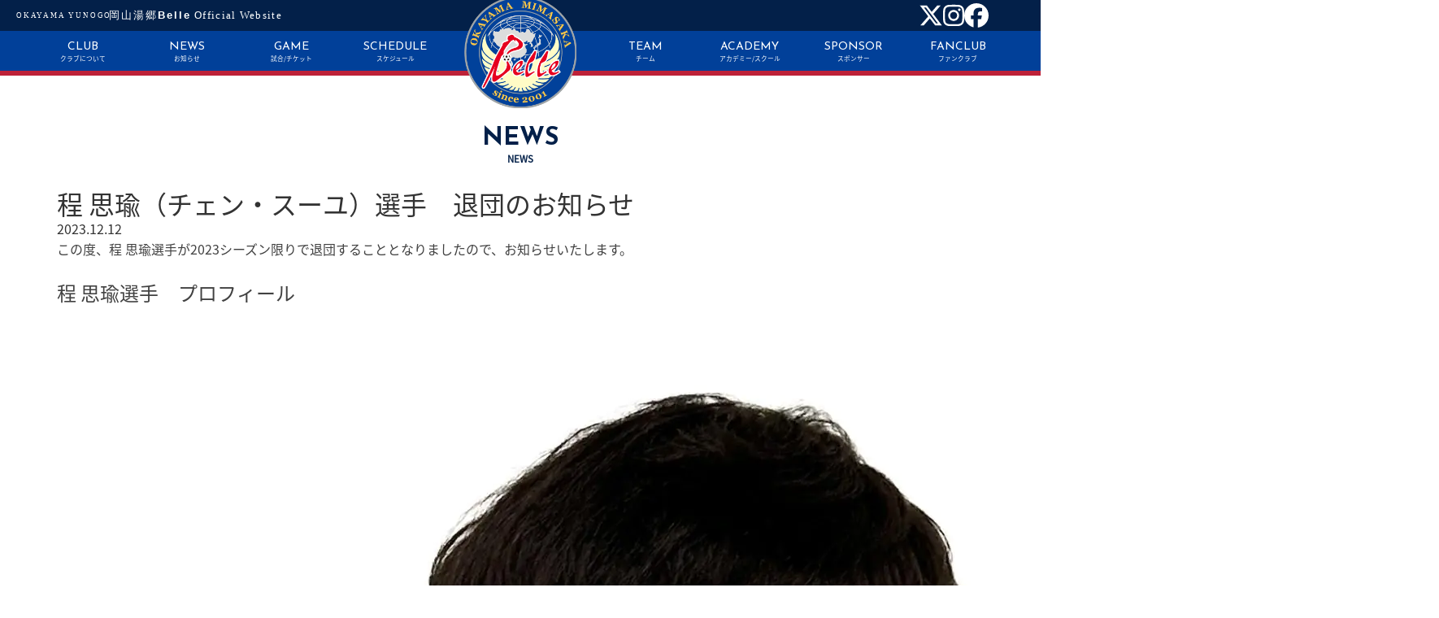

--- FILE ---
content_type: text/html; charset=UTF-8
request_url: https://yunogo-belle.com/news/4638
body_size: 16031
content:

<!doctype html>
<html lang="ja">
<head>
	<meta charset="UTF-8">
	<meta name="viewport" content="width=device-width, initial-scale=1">
	<meta http-equiv="X-UA-Compatible" content="IE=edge" />
	<title>程 思瑜（チェン・スーユ）選手　退団のお知らせ | なでしこリーグ | 岡山湯郷belle | 岡山県美作市</title>
	<link rel="shortcut icon" href="https://yunogo-belle.com/wp-content/themes/yunogobelle/favicon.ico" />
	<link rel="stylesheet" href="https://cdnjs.cloudflare.com/ajax/libs/bootstrap/5.3.3/css/bootstrap.min.css" integrity="sha512-jnSuA4Ss2PkkikSOLtYs8BlYIeeIK1h99ty4YfvRPAlzr377vr3CXDb7sb7eEEBYjDtcYj+AjBH3FLv5uSJuXg==" crossorigin="anonymous" referrerpolicy="no-referrer" />
	<link rel="stylesheet" href="https://cdnjs.cloudflare.com/ajax/libs/Swiper/11.0.5/swiper-bundle.min.css" integrity="sha512-rd0qOHVMOcez6pLWPVFIv7EfSdGKLt+eafXh4RO/12Fgr41hDQxfGvoi1Vy55QIVcQEujUE1LQrATCLl2Fs+ag==" crossorigin="anonymous" referrerpolicy="no-referrer" />
	<link rel="stylesheet" href="https://cdnjs.cloudflare.com/ajax/libs/font-awesome/6.5.2/css/all.min.css" integrity="sha512-SnH5WK+bZxgPHs44uWIX+LLJAJ9/2PkPKZ5QiAj6Ta86w+fsb2TkcmfRyVX3pBnMFcV7oQPJkl9QevSCWr3W6A==" crossorigin="anonymous" referrerpolicy="no-referrer" />
	<link rel="stylesheet" href="https://cdnjs.cloudflare.com/ajax/libs/normalize/8.0.1/normalize.min.css" integrity="sha512-NhSC1YmyruXifcj/KFRWoC561YpHpc5Jtzgvbuzx5VozKpWvQ+4nXhPdFgmx8xqexRcpAglTj9sIBWINXa8x5w==" crossorigin="anonymous" referrerpolicy="no-referrer" />
	<link rel="stylesheet" href="https://yunogo-belle.com/wp-content/themes/yunogobelle/style.css" />
	<meta name='robots' content='max-image-preview:large' />
<link rel='dns-prefetch' href='//unpkg.com' />
<link rel='dns-prefetch' href='//cdnjs.cloudflare.com' />
<link rel="alternate" type="application/rss+xml" title="なでしこリーグ | 岡山湯郷belle | 岡山県美作市 &raquo; 程 思瑜（チェン・スーユ）選手　退団のお知らせ のコメントのフィード" href="https://yunogo-belle.com/news/4638/feed" />
<link rel="alternate" title="oEmbed (JSON)" type="application/json+oembed" href="https://yunogo-belle.com/wp-json/oembed/1.0/embed?url=https%3A%2F%2Fyunogo-belle.com%2Fnews%2F4638" />
<link rel="alternate" title="oEmbed (XML)" type="text/xml+oembed" href="https://yunogo-belle.com/wp-json/oembed/1.0/embed?url=https%3A%2F%2Fyunogo-belle.com%2Fnews%2F4638&#038;format=xml" />
<style id='wp-img-auto-sizes-contain-inline-css' type='text/css'>
img:is([sizes=auto i],[sizes^="auto," i]){contain-intrinsic-size:3000px 1500px}
/*# sourceURL=wp-img-auto-sizes-contain-inline-css */
</style>
<style id='wp-emoji-styles-inline-css' type='text/css'>

	img.wp-smiley, img.emoji {
		display: inline !important;
		border: none !important;
		box-shadow: none !important;
		height: 1em !important;
		width: 1em !important;
		margin: 0 0.07em !important;
		vertical-align: -0.1em !important;
		background: none !important;
		padding: 0 !important;
	}
/*# sourceURL=wp-emoji-styles-inline-css */
</style>
<style id='wp-block-library-inline-css' type='text/css'>
:root{--wp-block-synced-color:#7a00df;--wp-block-synced-color--rgb:122,0,223;--wp-bound-block-color:var(--wp-block-synced-color);--wp-editor-canvas-background:#ddd;--wp-admin-theme-color:#007cba;--wp-admin-theme-color--rgb:0,124,186;--wp-admin-theme-color-darker-10:#006ba1;--wp-admin-theme-color-darker-10--rgb:0,107,160.5;--wp-admin-theme-color-darker-20:#005a87;--wp-admin-theme-color-darker-20--rgb:0,90,135;--wp-admin-border-width-focus:2px}@media (min-resolution:192dpi){:root{--wp-admin-border-width-focus:1.5px}}.wp-element-button{cursor:pointer}:root .has-very-light-gray-background-color{background-color:#eee}:root .has-very-dark-gray-background-color{background-color:#313131}:root .has-very-light-gray-color{color:#eee}:root .has-very-dark-gray-color{color:#313131}:root .has-vivid-green-cyan-to-vivid-cyan-blue-gradient-background{background:linear-gradient(135deg,#00d084,#0693e3)}:root .has-purple-crush-gradient-background{background:linear-gradient(135deg,#34e2e4,#4721fb 50%,#ab1dfe)}:root .has-hazy-dawn-gradient-background{background:linear-gradient(135deg,#faaca8,#dad0ec)}:root .has-subdued-olive-gradient-background{background:linear-gradient(135deg,#fafae1,#67a671)}:root .has-atomic-cream-gradient-background{background:linear-gradient(135deg,#fdd79a,#004a59)}:root .has-nightshade-gradient-background{background:linear-gradient(135deg,#330968,#31cdcf)}:root .has-midnight-gradient-background{background:linear-gradient(135deg,#020381,#2874fc)}:root{--wp--preset--font-size--normal:16px;--wp--preset--font-size--huge:42px}.has-regular-font-size{font-size:1em}.has-larger-font-size{font-size:2.625em}.has-normal-font-size{font-size:var(--wp--preset--font-size--normal)}.has-huge-font-size{font-size:var(--wp--preset--font-size--huge)}.has-text-align-center{text-align:center}.has-text-align-left{text-align:left}.has-text-align-right{text-align:right}.has-fit-text{white-space:nowrap!important}#end-resizable-editor-section{display:none}.aligncenter{clear:both}.items-justified-left{justify-content:flex-start}.items-justified-center{justify-content:center}.items-justified-right{justify-content:flex-end}.items-justified-space-between{justify-content:space-between}.screen-reader-text{border:0;clip-path:inset(50%);height:1px;margin:-1px;overflow:hidden;padding:0;position:absolute;width:1px;word-wrap:normal!important}.screen-reader-text:focus{background-color:#ddd;clip-path:none;color:#444;display:block;font-size:1em;height:auto;left:5px;line-height:normal;padding:15px 23px 14px;text-decoration:none;top:5px;width:auto;z-index:100000}html :where(.has-border-color){border-style:solid}html :where([style*=border-top-color]){border-top-style:solid}html :where([style*=border-right-color]){border-right-style:solid}html :where([style*=border-bottom-color]){border-bottom-style:solid}html :where([style*=border-left-color]){border-left-style:solid}html :where([style*=border-width]){border-style:solid}html :where([style*=border-top-width]){border-top-style:solid}html :where([style*=border-right-width]){border-right-style:solid}html :where([style*=border-bottom-width]){border-bottom-style:solid}html :where([style*=border-left-width]){border-left-style:solid}html :where(img[class*=wp-image-]){height:auto;max-width:100%}:where(figure){margin:0 0 1em}html :where(.is-position-sticky){--wp-admin--admin-bar--position-offset:var(--wp-admin--admin-bar--height,0px)}@media screen and (max-width:600px){html :where(.is-position-sticky){--wp-admin--admin-bar--position-offset:0px}}

/*# sourceURL=wp-block-library-inline-css */
</style><style id='global-styles-inline-css' type='text/css'>
:root{--wp--preset--aspect-ratio--square: 1;--wp--preset--aspect-ratio--4-3: 4/3;--wp--preset--aspect-ratio--3-4: 3/4;--wp--preset--aspect-ratio--3-2: 3/2;--wp--preset--aspect-ratio--2-3: 2/3;--wp--preset--aspect-ratio--16-9: 16/9;--wp--preset--aspect-ratio--9-16: 9/16;--wp--preset--color--black: #000000;--wp--preset--color--cyan-bluish-gray: #abb8c3;--wp--preset--color--white: #ffffff;--wp--preset--color--pale-pink: #f78da7;--wp--preset--color--vivid-red: #cf2e2e;--wp--preset--color--luminous-vivid-orange: #ff6900;--wp--preset--color--luminous-vivid-amber: #fcb900;--wp--preset--color--light-green-cyan: #7bdcb5;--wp--preset--color--vivid-green-cyan: #00d084;--wp--preset--color--pale-cyan-blue: #8ed1fc;--wp--preset--color--vivid-cyan-blue: #0693e3;--wp--preset--color--vivid-purple: #9b51e0;--wp--preset--gradient--vivid-cyan-blue-to-vivid-purple: linear-gradient(135deg,rgb(6,147,227) 0%,rgb(155,81,224) 100%);--wp--preset--gradient--light-green-cyan-to-vivid-green-cyan: linear-gradient(135deg,rgb(122,220,180) 0%,rgb(0,208,130) 100%);--wp--preset--gradient--luminous-vivid-amber-to-luminous-vivid-orange: linear-gradient(135deg,rgb(252,185,0) 0%,rgb(255,105,0) 100%);--wp--preset--gradient--luminous-vivid-orange-to-vivid-red: linear-gradient(135deg,rgb(255,105,0) 0%,rgb(207,46,46) 100%);--wp--preset--gradient--very-light-gray-to-cyan-bluish-gray: linear-gradient(135deg,rgb(238,238,238) 0%,rgb(169,184,195) 100%);--wp--preset--gradient--cool-to-warm-spectrum: linear-gradient(135deg,rgb(74,234,220) 0%,rgb(151,120,209) 20%,rgb(207,42,186) 40%,rgb(238,44,130) 60%,rgb(251,105,98) 80%,rgb(254,248,76) 100%);--wp--preset--gradient--blush-light-purple: linear-gradient(135deg,rgb(255,206,236) 0%,rgb(152,150,240) 100%);--wp--preset--gradient--blush-bordeaux: linear-gradient(135deg,rgb(254,205,165) 0%,rgb(254,45,45) 50%,rgb(107,0,62) 100%);--wp--preset--gradient--luminous-dusk: linear-gradient(135deg,rgb(255,203,112) 0%,rgb(199,81,192) 50%,rgb(65,88,208) 100%);--wp--preset--gradient--pale-ocean: linear-gradient(135deg,rgb(255,245,203) 0%,rgb(182,227,212) 50%,rgb(51,167,181) 100%);--wp--preset--gradient--electric-grass: linear-gradient(135deg,rgb(202,248,128) 0%,rgb(113,206,126) 100%);--wp--preset--gradient--midnight: linear-gradient(135deg,rgb(2,3,129) 0%,rgb(40,116,252) 100%);--wp--preset--font-size--small: 13px;--wp--preset--font-size--medium: 20px;--wp--preset--font-size--large: 36px;--wp--preset--font-size--x-large: 42px;--wp--preset--spacing--20: 0.44rem;--wp--preset--spacing--30: 0.67rem;--wp--preset--spacing--40: 1rem;--wp--preset--spacing--50: 1.5rem;--wp--preset--spacing--60: 2.25rem;--wp--preset--spacing--70: 3.38rem;--wp--preset--spacing--80: 5.06rem;--wp--preset--shadow--natural: 6px 6px 9px rgba(0, 0, 0, 0.2);--wp--preset--shadow--deep: 12px 12px 50px rgba(0, 0, 0, 0.4);--wp--preset--shadow--sharp: 6px 6px 0px rgba(0, 0, 0, 0.2);--wp--preset--shadow--outlined: 6px 6px 0px -3px rgb(255, 255, 255), 6px 6px rgb(0, 0, 0);--wp--preset--shadow--crisp: 6px 6px 0px rgb(0, 0, 0);}:where(.is-layout-flex){gap: 0.5em;}:where(.is-layout-grid){gap: 0.5em;}body .is-layout-flex{display: flex;}.is-layout-flex{flex-wrap: wrap;align-items: center;}.is-layout-flex > :is(*, div){margin: 0;}body .is-layout-grid{display: grid;}.is-layout-grid > :is(*, div){margin: 0;}:where(.wp-block-columns.is-layout-flex){gap: 2em;}:where(.wp-block-columns.is-layout-grid){gap: 2em;}:where(.wp-block-post-template.is-layout-flex){gap: 1.25em;}:where(.wp-block-post-template.is-layout-grid){gap: 1.25em;}.has-black-color{color: var(--wp--preset--color--black) !important;}.has-cyan-bluish-gray-color{color: var(--wp--preset--color--cyan-bluish-gray) !important;}.has-white-color{color: var(--wp--preset--color--white) !important;}.has-pale-pink-color{color: var(--wp--preset--color--pale-pink) !important;}.has-vivid-red-color{color: var(--wp--preset--color--vivid-red) !important;}.has-luminous-vivid-orange-color{color: var(--wp--preset--color--luminous-vivid-orange) !important;}.has-luminous-vivid-amber-color{color: var(--wp--preset--color--luminous-vivid-amber) !important;}.has-light-green-cyan-color{color: var(--wp--preset--color--light-green-cyan) !important;}.has-vivid-green-cyan-color{color: var(--wp--preset--color--vivid-green-cyan) !important;}.has-pale-cyan-blue-color{color: var(--wp--preset--color--pale-cyan-blue) !important;}.has-vivid-cyan-blue-color{color: var(--wp--preset--color--vivid-cyan-blue) !important;}.has-vivid-purple-color{color: var(--wp--preset--color--vivid-purple) !important;}.has-black-background-color{background-color: var(--wp--preset--color--black) !important;}.has-cyan-bluish-gray-background-color{background-color: var(--wp--preset--color--cyan-bluish-gray) !important;}.has-white-background-color{background-color: var(--wp--preset--color--white) !important;}.has-pale-pink-background-color{background-color: var(--wp--preset--color--pale-pink) !important;}.has-vivid-red-background-color{background-color: var(--wp--preset--color--vivid-red) !important;}.has-luminous-vivid-orange-background-color{background-color: var(--wp--preset--color--luminous-vivid-orange) !important;}.has-luminous-vivid-amber-background-color{background-color: var(--wp--preset--color--luminous-vivid-amber) !important;}.has-light-green-cyan-background-color{background-color: var(--wp--preset--color--light-green-cyan) !important;}.has-vivid-green-cyan-background-color{background-color: var(--wp--preset--color--vivid-green-cyan) !important;}.has-pale-cyan-blue-background-color{background-color: var(--wp--preset--color--pale-cyan-blue) !important;}.has-vivid-cyan-blue-background-color{background-color: var(--wp--preset--color--vivid-cyan-blue) !important;}.has-vivid-purple-background-color{background-color: var(--wp--preset--color--vivid-purple) !important;}.has-black-border-color{border-color: var(--wp--preset--color--black) !important;}.has-cyan-bluish-gray-border-color{border-color: var(--wp--preset--color--cyan-bluish-gray) !important;}.has-white-border-color{border-color: var(--wp--preset--color--white) !important;}.has-pale-pink-border-color{border-color: var(--wp--preset--color--pale-pink) !important;}.has-vivid-red-border-color{border-color: var(--wp--preset--color--vivid-red) !important;}.has-luminous-vivid-orange-border-color{border-color: var(--wp--preset--color--luminous-vivid-orange) !important;}.has-luminous-vivid-amber-border-color{border-color: var(--wp--preset--color--luminous-vivid-amber) !important;}.has-light-green-cyan-border-color{border-color: var(--wp--preset--color--light-green-cyan) !important;}.has-vivid-green-cyan-border-color{border-color: var(--wp--preset--color--vivid-green-cyan) !important;}.has-pale-cyan-blue-border-color{border-color: var(--wp--preset--color--pale-cyan-blue) !important;}.has-vivid-cyan-blue-border-color{border-color: var(--wp--preset--color--vivid-cyan-blue) !important;}.has-vivid-purple-border-color{border-color: var(--wp--preset--color--vivid-purple) !important;}.has-vivid-cyan-blue-to-vivid-purple-gradient-background{background: var(--wp--preset--gradient--vivid-cyan-blue-to-vivid-purple) !important;}.has-light-green-cyan-to-vivid-green-cyan-gradient-background{background: var(--wp--preset--gradient--light-green-cyan-to-vivid-green-cyan) !important;}.has-luminous-vivid-amber-to-luminous-vivid-orange-gradient-background{background: var(--wp--preset--gradient--luminous-vivid-amber-to-luminous-vivid-orange) !important;}.has-luminous-vivid-orange-to-vivid-red-gradient-background{background: var(--wp--preset--gradient--luminous-vivid-orange-to-vivid-red) !important;}.has-very-light-gray-to-cyan-bluish-gray-gradient-background{background: var(--wp--preset--gradient--very-light-gray-to-cyan-bluish-gray) !important;}.has-cool-to-warm-spectrum-gradient-background{background: var(--wp--preset--gradient--cool-to-warm-spectrum) !important;}.has-blush-light-purple-gradient-background{background: var(--wp--preset--gradient--blush-light-purple) !important;}.has-blush-bordeaux-gradient-background{background: var(--wp--preset--gradient--blush-bordeaux) !important;}.has-luminous-dusk-gradient-background{background: var(--wp--preset--gradient--luminous-dusk) !important;}.has-pale-ocean-gradient-background{background: var(--wp--preset--gradient--pale-ocean) !important;}.has-electric-grass-gradient-background{background: var(--wp--preset--gradient--electric-grass) !important;}.has-midnight-gradient-background{background: var(--wp--preset--gradient--midnight) !important;}.has-small-font-size{font-size: var(--wp--preset--font-size--small) !important;}.has-medium-font-size{font-size: var(--wp--preset--font-size--medium) !important;}.has-large-font-size{font-size: var(--wp--preset--font-size--large) !important;}.has-x-large-font-size{font-size: var(--wp--preset--font-size--x-large) !important;}
/*# sourceURL=global-styles-inline-css */
</style>

<style id='classic-theme-styles-inline-css' type='text/css'>
/*! This file is auto-generated */
.wp-block-button__link{color:#fff;background-color:#32373c;border-radius:9999px;box-shadow:none;text-decoration:none;padding:calc(.667em + 2px) calc(1.333em + 2px);font-size:1.125em}.wp-block-file__button{background:#32373c;color:#fff;text-decoration:none}
/*# sourceURL=/wp-includes/css/classic-themes.min.css */
</style>
<link rel='stylesheet' id='ctf_styles-css' href='https://yunogo-belle.com/wp-content/plugins/custom-twitter-feeds/css/ctf-styles.min.css?ver=2.3.0' type='text/css' media='all' />
<link rel='stylesheet' id='scroll-hint-css-css' href='https://unpkg.com/scroll-hint@latest/css/scroll-hint.css?ver=6.9' type='text/css' media='all' />
<link rel='stylesheet' id='swiper-css-css' href='https://cdnjs.cloudflare.com/ajax/libs/Swiper/11.0.5/swiper-bundle.min.css?ver=6.9' type='text/css' media='all' />
<link rel="https://api.w.org/" href="https://yunogo-belle.com/wp-json/" /><link rel="alternate" title="JSON" type="application/json" href="https://yunogo-belle.com/wp-json/wp/v2/posts/4638" /><link rel="EditURI" type="application/rsd+xml" title="RSD" href="https://yunogo-belle.com/xmlrpc.php?rsd" />
<link rel="canonical" href="https://yunogo-belle.com/news/4638" />
<link rel='shortlink' href='https://yunogo-belle.com/?p=4638' />
<script>document.createElement( "picture" );if(!window.HTMLPictureElement && document.addEventListener) {window.addEventListener("DOMContentLoaded", function() {var s = document.createElement("script");s.src = "https://yunogo-belle.com/wp-content/plugins/webp-express/js/picturefill.min.js";document.body.appendChild(s);});}</script>	<script src="https://cdnjs.cloudflare.com/ajax/libs/bootstrap/5.3.3/js/bootstrap.min.js" integrity="sha512-ykZ1QQr0Jy/4ZkvKuqWn4iF3lqPZyij9iRv6sGqLRdTPkY69YX6+7wvVGmsdBbiIfN/8OdsI7HABjvEok6ZopQ==" crossorigin="anonymous" referrerpolicy="no-referrer"></script>
	<script src="https://cdnjs.cloudflare.com/ajax/libs/font-awesome/6.5.2/js/all.min.js" integrity="sha512-u3fPA7V8qQmhBPNT5quvaXVa1mnnLSXUep5PS1qo5NRzHwG19aHmNJnj1Q8hpA/nBWZtZD4r4AX6YOt5ynLN2g==" crossorigin="anonymous" referrerpolicy="no-referrer"></script>
	<script src="https://cdnjs.cloudflare.com/ajax/libs/Swiper/11.0.5/swiper-bundle.min.js" integrity="sha512-Ysw1DcK1P+uYLqprEAzNQJP+J4hTx4t/3X2nbVwszao8wD+9afLjBQYjz7Uk4ADP+Er++mJoScI42ueGtQOzEA==" crossorigin="anonymous" referrerpolicy="no-referrer"></script>
	<!--[if lt IE 9 ]>
		<script src="http://html5shiv.googlecode.com/svn/trunk/html5.js"></script>
		<script src="http://css3-mediaqueries-js.googlecode.com/svn/trunk/css3-mediaqueries.js"></script>
	<![endif]-->
</head>

<body class="wp-singular post-template-default single single-post postid-4638 single-format-standard wp-theme-yunogobelle blog">
	<header id="header-wrap">
		<div class="header-info">
			<div class="title">
				<a href="https://yunogo-belle.com/">
					<img src="https://yunogo-belle.com/wp-content/themes/yunogobelle/assets/img/title/okayama.svg" alt="程 思瑜（チェン・スーユ）選手　退団のお知らせ | なでしこリーグ | 岡山湯郷belle | 岡山県美作市" />
					<img src="https://yunogo-belle.com/wp-content/themes/yunogobelle/assets/img/title/logo_text.svg" alt="程 思瑜（チェン・スーユ）選手　退団のお知らせ | なでしこリーグ | 岡山湯郷belle | 岡山県美作市" />
				</a>
			</div>
			<div class="sns">
				<a href="https://twitter.com/yunogo__belle" target="_blank" rel="noopener noreferrer">
					<i class="fa-brands fa-x-twitter"></i>
				</a>
				<a href="https://www.instagram.com/yunogo__belle/?hl=ja" target="_blank" rel="noopener noreferrer">
					<i class="fa-brands fa-instagram"></i>
				</a>
				<a href="https://www.facebook.com/yunogobelle/" target="_blank" rel="noopener noreferrer">
					<i class="fa-brands fa-facebook"></i>
				</a>
			</div>
		</div>
		<nav id="mobile-header-navi" class="main-nav">
			<div class="logo">
				<a href="https://yunogo-belle.com/">
					<picture><source srcset="https://yunogo-belle.com/wp-content/webp-express/webp-images/themes/yunogobelle/assets/img/common/logo.png.webp" type="image/webp"><img src="https://yunogo-belle.com/wp-content/themes/yunogobelle/assets/img/common/logo.png" alt="岡山湯郷ベル" class="img-fluid webpexpress-processed"></picture>
				</a>
			</div>
			<ul>
				<li>
					<a href="https://yunogo-belle.com/abouts">CLUB<span>クラブについて</span></a>
				</li>
				<li>
					<a href="https://yunogo-belle.com/news">NEWS<span>お知らせ</span></a>
				</li>
				<li>
					<a href="https://yunogo-belle.com/ticket">GAME<span>試合/チケット</span></a>
				</li>
				<li>
					<a href="https://yunogo-belle.com/schedule">SCHEDULE<span>スケジュール</span></a>
				</li>
				<li class="spacer"></li>
				<li class="dropdown">
					<a href="https://yunogo-belle.com/player/topteam">TEAM<span>チーム</span></a>
					<ul class="dropdown-menu">
						<li>
							<a href="https://yunogo-belle.com/player/topteam"><span>トップチーム</span></a>
						</li>
						<li>
							<a href="https://yunogo-belle.com/player/academy"><span>アカデミー</span></a>
						</li>
					</ul>
				</li>
				<li>
					<a href="https://yunogo-belle.com/academy">ACADEMY<span>アカデミー/スクール</span></a>
				</li>
				<li>
					<a href="https://yunogo-belle.com/sponsor">SPONSOR<span>スポンサー</span></a>
				</li>
				<li>
					<a href="https://butaiura.fan/community/yunogobelle/" target="_blank" rel="noopenner">FANCLUB<span>ファンクラブ</span></a>
				</li>
			</ul>
			<div class="sns">
				<a href="https://twitter.com/yunogo__belle" target="_blank" rel="noopener noreferrer">
					<i class="fa-brands fa-x-twitter"></i>
				</a>
				<a href="https://www.instagram.com/yunogo__belle/?hl=ja" target="_blank" rel="noopener noreferrer">
					<i class="fa-brands fa-instagram"></i>
				</a>
				<a href="https://www.facebook.com/yunogobelle/" target="_blank" rel="noopener noreferrer">
					<i class="fa-brands fa-facebook"></i>
				</a>
			</div>
		</nav>
	</header><main>
	<div class="news-area-detail page-wrap">
		<h3>NEWS<span>NEWS</span></h3>
		<article>
			<header class="post-header">
				<h1>程 思瑜（チェン・スーユ）選手　退団のお知らせ</h1>
				<time>2023.12.12</time>
			</header>

			<main>
				<article class="j3D9DG blog-post-page-font blog-card-background-color blog-card-border-color blog-text-color" data-hook="post" style="border-width:0">
<div class="BL3dva">
<div class="OSxNQL">
<div class="OFA52E">
<div class="IeNfNP">
<ul class="xUuoH9 v0bFi9">
<li class="F4tRtJ">
<ul class="xUuoH9 MBUSKJ">
<li class="UZa2Xr"></li>
</ul>
</li>
</ul>
<div class="UPa2xo JDQ812"></div>
</div>
<div class="cD_92h y3TPob" data-hook="post-title" tabindex="-1"></div>
</div>
</div>
</div>
<div class="nLG8d5" data-hook="post-description">
<article class="blog-post-page-font">
<div class="post-content__body stSKMK">
<div class="moHCnT">
<div class="moHCnT">
<div class="fTEXDR" data-rce-version="10.24.2" style="--rce-text-color:rgb(65, 65, 65);--rce-opaque-background-color:rgb(255, 255, 255);--rce-divider-color:rgba(65, 65, 65, 0.2);--rce-active-divider-color:rgba(65, 65, 65, 0.5);--rce-highlighted-color:rgb(127, 204, 247);--rce-link-hashtag-color:rgb(127, 204, 247);--rce-mobile-font-size:16px;--rce-header-two-font-size:25px;--rce-header-three-font-size:19px;--rce-header-four-font-size:17px;--rce-header-five-font-size:15px;--rce-header-six-font-size:13px;--rce-mobile-header-two-font-size:24px;--rce-mobile-header-three-font-size:20px;--rce-mobile-header-four-font-size:20px;--rce-mobile-header-five-font-size:20px;--rce-mobile-header-six-font-size:20px;--rce-mobile-quotes-font-size:20px">
<div class="YR3xy" data-id="content-viewer" dir="ltr" style="--ricos-text-color:#414141;--ricos-text-color-tuple:65, 65, 65;--ricos-action-color:#7fccf7;--ricos-action-color-tuple:127, 204, 247;--ricos-background-color:#ffffff;--ricos-background-color-tuple:255, 255, 255;--ricos-fallback-color:#000000;--ricos-fallback-color-tuple:0, 0, 0;--ricos-settings-action-color:#000000;--ricos-settings-action-color-tuple:0, 0, 0;--ricos-action-color-fallback:#000000;--ricos-action-color-fallback-tuple:0, 0, 0;--ricos-custom-p-font-weight:normal;--ricos-custom-p-font-style:normal;--ricos-custom-p-line-height:1.5;--ricos-custom-p-font-size:15px;--ricos-custom-p-font-family:proxima-n-w01-reg,proxima-n-w05-reg,sans-serif;--ricos-custom-p-text-decoration:none;--ricos-custom-p-color:rgba(65,65,65,1);--ricos-custom-h1-font-weight:bold;--ricos-custom-h1-font-style:normal;--ricos-custom-h1-line-height:1.5;--ricos-custom-h1-font-size:25px;--ricos-custom-h1-font-family:proxima-n-w01-reg,proxima-n-w05-reg,sans-serif;--ricos-custom-h1-color:#ED1566;--ricos-custom-h2-font-weight:bold;--ricos-custom-h2-font-style:normal;--ricos-custom-h2-line-height:1.5;--ricos-custom-h2-font-size:25px;--ricos-custom-h2-font-family:proxima-n-w01-reg,proxima-n-w05-reg,sans-serif;--ricos-custom-h2-color:rgba(65,65,65,1);--ricos-custom-h3-font-weight:bold;--ricos-custom-h3-font-style:normal;--ricos-custom-h3-line-height:1.5;--ricos-custom-h3-font-size:19px;--ricos-custom-h3-font-family:proxima-n-w01-reg,proxima-n-w05-reg,sans-serif;--ricos-custom-h3-color:rgba(65,65,65,1);--ricos-custom-h4-font-weight:bold;--ricos-custom-h4-font-style:normal;--ricos-custom-h4-line-height:1.5;--ricos-custom-h4-font-size:17px;--ricos-custom-h4-font-family:proxima-n-w01-reg,proxima-n-w05-reg,sans-serif;--ricos-custom-h4-color:rgba(65,65,65,1);--ricos-custom-h5-font-weight:bold;--ricos-custom-h5-font-style:normal;--ricos-custom-h5-line-height:1.5;--ricos-custom-h5-font-size:15px;--ricos-custom-h5-font-family:proxima-n-w01-reg,proxima-n-w05-reg,sans-serif;--ricos-custom-h5-color:rgba(65,65,65,1);--ricos-custom-h6-font-weight:bold;--ricos-custom-h6-font-style:normal;--ricos-custom-h6-line-height:1.5;--ricos-custom-h6-font-size:13px;--ricos-custom-h6-font-family:proxima-n-w01-reg,proxima-n-w05-reg,sans-serif;--ricos-custom-h6-color:rgba(65,65,65,1);--ricos-custom-link-line-height:1.5;--ricos-custom-link-text-decoration:inherit;--ricos-custom-link-color:rgba(127,204,247,1);--ricos-custom-link-font-style:inherit;--ricos-custom-link-font-weight:inherit;--ricos-custom-hashtag-line-height:1.5;--ricos-custom-hashtag-text-decoration:inherit;--ricos-custom-hashtag-color:rgba(127,204,247,1);--ricos-custom-hashtag-font-style:inherit;--ricos-custom-hashtag-font-weight:inherit;--ricos-custom-quote-font-size:24px;--ricos-custom-quote-line-height:1.5;--ricos-custom-quote-font-family:proxima-n-w01-reg,proxima-n-w05-reg,sans-serif;--ricos-custom-quote-color:rgba(65,65,65,1);--ricos-custom-quote-border-color:rgb(127, 204, 247);--ricos-custom-quote-margin-inline-start:var(--ricosQuoteMarginInlineStart);--ricos-custom-footer-toolbar-padding-inline-start:var(--ricosFooterPadding);--ricos-custom-footer-toolbar-padding-inline-end:var(--ricosFooterPadding);--ricos-custom-editor-add-plugin-button-position-inline-start:var(--ricosAddPluginButtonStart);--ricos-settings-buttons-border-radius:0px;--ricos-settings-buttons-text-color:#FFFFFF;--ricos-settings-dividers-color:#ededed;--ricos-settings-dividers-height:12px;--ricos-settings-icons-color:#000000;--ricos-settings-inputs-border-color:#000000;--ricos-settings-inputs-border-radius:0px;--ricos-settings-inputs-placeholder-color:#646464;--ricos-settings-text-color:#000000;--ricos-settings-text-font-family:HelveticaNeue,Helvetica,Arial;--ricos-settings-whitebox-border-radius:0px;--ricos-settings-whitebox-box-shadow:0 8px 8px 0 rgba(22, 45, 61, 0.12), 0 3px 24px 0 rgba(22, 45, 61, 0.18);--ricos-settings-color-palette-selected-button-border-radius:0px;--ricos-settings-small-buttons-border-radius:0px;--ricos-settings-bg-color-background-color:rgba(0,0,0,.2);--ricos-settings-disabled-background-color:#969696;--ricos-settings-hover-color:#4D4D4D;--ricos-breakout-normal-padding-start:var(--ricosNormalPadding);--ricos-breakout-normal-padding-end:var(--ricosNormalPadding);--ricos-breakout-full-width-padding-start:var(--ricosFullWidthPadding);--ricos-breakout-full-width-padding-end:var(--ricosFullWidthPadding)">
<div class="J2n1r">
<div data-hook="rcv-block-first" type="first"></div>
<div class="_2lLyP">
<div data-breakout="normal">
<p class="_8AuA4 Kk4Lt HbsNx xcP3i" dir="auto" id="viewer-9mfho"><span class="jAwRD"><span style="color:rgb(65, 65, 65);text-decoration:inherit"><span>この度、程 思瑜選手が2023シーズン限りで退団することとなりましたので、お知らせいたします。</span></span></span></p>
</div>
<div data-hook="rcv-block1" type="paragraph"></div>
<div data-breakout="normal">
<div class="_8AuA4 Kk4Lt HbsNx xcP3i" dir="auto" id="viewer-a2bak"><span class="jAwRD"><br role="presentation"/></span></div>
</div>
<div data-hook="rcv-block2" type="empty-line"></div>
<div data-breakout="normal">
<h4 class="V2bKm sSBbY HbsNx xcP3i" dir="auto" id="viewer-dgk3q" style="padding-top:0px;padding-bottom:0px;line-height:1.5"><span class="-hJ7p"><span style="color:#ed1566;background-color:#ed1566;text-decoration:inherit"><span> </span></span><span style="color:#ed1566;text-decoration:inherit"><span> </span></span><span style="color:#414141;text-decoration:inherit"><span>程 思瑜選手　プロフィール</span></span></span></h4>
</div>
<div data-hook="rcv-block3" type="heading"></div>
<div data-breakout="normal">
<div class="tshzK" id="viewer-8rpo">
<div class="Go0ci" style="width:min(100%, 239px)">
<figure class="wp-block-image size-large"><picture><source srcset="https://yunogo-belle.com/wp-content/uploads/2024/05/20240513120407_040e19_3fe4fb443ce84e23be37ffadf6f5c1b9mv2.jpg.webp 1700w, https://yunogo-belle.com/wp-content/uploads/2024/05/20240513120407_040e19_3fe4fb443ce84e23be37ffadf6f5c1b9mv2-249x300.jpg.webp 249w, https://yunogo-belle.com/wp-content/uploads/2024/05/20240513120407_040e19_3fe4fb443ce84e23be37ffadf6f5c1b9mv2-850x1024.jpg.webp 850w, https://yunogo-belle.com/wp-content/uploads/2024/05/20240513120407_040e19_3fe4fb443ce84e23be37ffadf6f5c1b9mv2-768x925.jpg.webp 768w, https://yunogo-belle.com/wp-content/uploads/2024/05/20240513120407_040e19_3fe4fb443ce84e23be37ffadf6f5c1b9mv2-1275x1536.jpg.webp 1275w, https://yunogo-belle.com/wp-content/uploads/2024/05/20240513120407_040e19_3fe4fb443ce84e23be37ffadf6f5c1b9mv2-83x100.jpg.webp 83w" sizes="(max-width: 1700px) 100vw, 1700px" type="image/webp"><img fetchpriority="high" decoding="async" width="1700" height="2048" class="wp-image-4636 webpexpress-processed" src="https://belle.xl2.jp/wp-content/uploads/2024/05/20240513120407_040e19_3fe4fb443ce84e23be37ffadf6f5c1b9mv2.jpg" srcset="https://yunogo-belle.com/wp-content/uploads/2024/05/20240513120407_040e19_3fe4fb443ce84e23be37ffadf6f5c1b9mv2.jpg 1700w, https://yunogo-belle.com/wp-content/uploads/2024/05/20240513120407_040e19_3fe4fb443ce84e23be37ffadf6f5c1b9mv2-249x300.jpg 249w, https://yunogo-belle.com/wp-content/uploads/2024/05/20240513120407_040e19_3fe4fb443ce84e23be37ffadf6f5c1b9mv2-850x1024.jpg 850w, https://yunogo-belle.com/wp-content/uploads/2024/05/20240513120407_040e19_3fe4fb443ce84e23be37ffadf6f5c1b9mv2-768x925.jpg 768w, https://yunogo-belle.com/wp-content/uploads/2024/05/20240513120407_040e19_3fe4fb443ce84e23be37ffadf6f5c1b9mv2-1275x1536.jpg 1275w, https://yunogo-belle.com/wp-content/uploads/2024/05/20240513120407_040e19_3fe4fb443ce84e23be37ffadf6f5c1b9mv2-83x100.jpg 83w" sizes="(max-width: 1700px) 100vw, 1700px"></picture></figure>
</div>
</div>
</div>
<div data-hook="rcv-block4" type="image"></div>
<div data-breakout="normal">
<p class="_8AuA4 Kk4Lt HbsNx xcP3i" dir="auto" id="viewer-v4o6"><span class="jAwRD"><span style="color:#414141;text-decoration:inherit"><span>■生年月日：</span></span><span style="color:rgb(65, 65, 65);background-color:rgb(255, 255, 255);text-decoration:inherit"><span>1989年9月25日</span></span></span></p>
</div>
<div data-hook="rcv-block5" type="paragraph"></div>
<div data-breakout="normal">
<div class="_8AuA4 Kk4Lt HbsNx xcP3i" dir="auto" id="viewer-d4e3j"><span class="jAwRD"><br role="presentation"/></span></div>
</div>
<div data-hook="rcv-block6" type="empty-line"></div>
<div data-breakout="normal">
<p class="_8AuA4 Kk4Lt HbsNx xcP3i" dir="auto" id="viewer-4mmjd" style="padding-top:0px;padding-bottom:0px;line-height:1.5"><span class="jAwRD"><span style="color:#414141;text-decoration:inherit"><span>■出身地：台湾</span></span></span></p>
</div>
<div data-hook="rcv-block7" type="paragraph"></div>
<div data-breakout="normal">
<div class="_8AuA4 Kk4Lt HbsNx xcP3i" dir="auto" id="viewer-dif3e"><span class="jAwRD"><br role="presentation"/></span></div>
</div>
<div data-hook="rcv-block8" type="empty-line"></div>
<div data-breakout="normal">
<p class="_8AuA4 Kk4Lt HbsNx xcP3i" dir="auto" id="viewer-mav7" style="padding-top:0px;padding-bottom:0px;line-height:1.5"><span class="jAwRD"><span style="color:#414141;text-decoration:inherit"><span>■ポジション：GK</span></span></span></p>
</div>
<div data-hook="rcv-block9" type="paragraph"></div>
<div data-breakout="normal">
<div class="_8AuA4 Kk4Lt HbsNx xcP3i" dir="auto" id="viewer-pgr3"><span class="jAwRD"><br role="presentation"/></span></div>
</div>
<div data-hook="rcv-block10" type="empty-line"></div>
<div data-breakout="normal">
<p class="_8AuA4 Kk4Lt HbsNx xcP3i" dir="auto" id="viewer-cce0r" style="padding-top:0px;padding-bottom:0px;line-height:1.5"><span class="jAwRD"><span style="color:#414141;text-decoration:inherit"><span>■背番号：31</span></span></span></p>
</div>
<div data-hook="rcv-block11" type="paragraph"></div>
<div data-breakout="normal">
<div class="_8AuA4 Kk4Lt HbsNx xcP3i" dir="auto" id="viewer-78vot"><span class="jAwRD"><br role="presentation"/></span></div>
</div>
<div data-hook="rcv-block12" type="empty-line"></div>
<div data-breakout="normal">
<p class="_8AuA4 Kk4Lt HbsNx xcP3i" dir="auto" id="viewer-fpi6g" style="padding-top:0px;padding-bottom:0px"><span class="jAwRD"><span style="color:#414141;text-decoration:inherit"><span>■経歴：</span></span><span style="background-color:var(--ricos-custom-p-background-color,unset);text-decoration:inherit"><span>國立臺灣體育運動大學（台湾）→台中藍鯨（台湾）</span></span></span></p>
</div>
<div data-hook="rcv-block13" type="paragraph"></div>
<div data-breakout="normal">
<p class="_8AuA4 Kk4Lt HbsNx xcP3i" dir="auto" id="viewer-viewer-apve6"><span class="jAwRD"><span style="background-color:var(--ricos-custom-p-background-color,unset);text-decoration:inherit"><span>→岡山湯郷Belle→ジェフユナイテッド市原・千葉レディース</span></span></span></p>
</div>
<div data-hook="rcv-block14" type="paragraph"></div>
<div data-breakout="normal">
<p class="_8AuA4 Kk4Lt HbsNx xcP3i" dir="auto" id="viewer-et6zl11952"><span class="jAwRD"><span style="background-color:var(--ricos-custom-p-background-color,unset);text-decoration:inherit"><span>→岡山湯郷Belle</span></span></span></p>
</div>
<div data-hook="rcv-block15" type="paragraph"></div>
<div data-breakout="normal">
<div class="_8AuA4 Kk4Lt HbsNx xcP3i" dir="auto" id="viewer-7ca7t"><span class="jAwRD"><br role="presentation"/></span></div>
</div>
<div data-hook="rcv-block16" type="empty-line"></div>
<div data-breakout="normal">
<div class="_8AuA4 Kk4Lt HbsNx xcP3i" dir="auto" id="viewer-mkp3n29352"><span class="jAwRD"><br role="presentation"/></span></div>
</div>
<div data-hook="rcv-block17" type="empty-line"></div>
<div data-breakout="normal">
<h5 class="rm8ef sSBbY HbsNx xcP3i" dir="auto" id="viewer-bloh1"><span class="-hJ7p"><span>【2023出場記録】</span></span></h5>
</div>
<div data-hook="rcv-block18" type="heading"></div>
<div data-breakout="normal">
<p class="_8AuA4 Kk4Lt HbsNx xcP3i" dir="auto" id="viewer-5psch" style="padding-top:0px;padding-bottom:0px;line-height:1.5"><span class="jAwRD"><span style="color:rgb(65, 65, 65);text-decoration:inherit"><span>■リーグ戦：7試合出場（0ゴール）</span></span></span></p>
</div>
<div data-hook="rcv-block19" type="paragraph"></div>
<div data-breakout="normal">
<p class="_8AuA4 Kk4Lt HbsNx xcP3i" dir="auto" id="viewer-is09j383339"><span class="jAwRD"><span style="color:rgb(65, 65, 65);text-decoration:inherit"><span>■皇后杯地域予選：0試合出場（0ゴール）</span></span></span></p>
</div>
<div data-hook="rcv-block20" type="paragraph"></div>
<div data-breakout="normal">
<p class="_8AuA4 Kk4Lt HbsNx xcP3i" dir="auto" id="viewer-qbxpc383341"><span class="jAwRD"><span style="color:rgb(65, 65, 65);text-decoration:inherit"><span>◼︎皇后杯：2試合出場（0ゴール）</span></span></span></p>
</div>
<div data-hook="rcv-block21" type="paragraph"></div>
<div data-breakout="normal">
<div class="_8AuA4 Kk4Lt HbsNx xcP3i" dir="auto" id="viewer-iajfr29828"><span class="jAwRD"><br role="presentation"/></span></div>
</div>
<div data-hook="rcv-block22" type="empty-line"></div>
<div data-breakout="normal">
<p class="_8AuA4 Kk4Lt HbsNx xcP3i" dir="auto" id="viewer-qaonj30017"><span class="jAwRD"><strong style="font-weight:700"><span style="background-color:var(--ricos-custom-p-background-color,unset);text-decoration:inherit"><span>【代表歴】</span></span></strong></span></p>
</div>
<div data-hook="rcv-block23" type="paragraph"></div>
<div data-breakout="normal">
<p class="_8AuA4 Kk4Lt HbsNx xcP3i" dir="auto" id="viewer-viewer-3j5l4"><span class="jAwRD"><span style="background-color:var(--ricos-custom-p-background-color,unset);text-decoration:inherit"><span>・</span></span><span style="color:rgb(59, 59, 59);background-color:transparent;text-decoration:inherit"><span>EAFF E-1サッカー選手権2019（韓国）</span></span></span></p>
</div>
<div data-hook="rcv-block24" type="paragraph"></div>
<div data-breakout="normal">
<p class="_8AuA4 Kk4Lt HbsNx xcP3i" dir="auto" id="viewer-viewer-75inh"><span class="jAwRD"><span style="background-color:var(--ricos-custom-p-background-color,unset);text-decoration:inherit"><span>・AFC女子アジアカップ インド 2022</span></span></span></p>
</div>
<div data-hook="rcv-block25" type="paragraph"></div>
<div data-breakout="normal">
<p class="_8AuA4 Kk4Lt HbsNx xcP3i" dir="auto" id="viewer-viewer-ek2gr"><span class="jAwRD"><span style="background-color:var(--ricos-custom-p-background-color,unset);text-decoration:inherit"><span>・</span></span><span style="color:rgb(59, 59, 59);background-color:transparent;text-decoration:inherit"><span>EAFF E-1サッカー選手権2022（日本）</span></span></span></p>
</div>
<div data-hook="rcv-block26" type="paragraph"></div>
<div data-breakout="normal">
<p class="_8AuA4 Kk4Lt HbsNx xcP3i" dir="auto" id="viewer-viewer-bhdrj"><span class="jAwRD"><span style="color:rgb(65, 65, 65);background-color:transparent;text-decoration:inherit"><span>・FIFA女子ワールドカップ</span></span><span style="color:rgb(51, 51, 51);background-color:transparent;text-decoration:inherit"><span>オーストラリア&amp;ニュージーランド</span></span><span style="color:rgb(65, 65, 65);background-color:transparent;text-decoration:inherit"><span> 大陸間プレーオフ</span></span></span></p>
</div>
<div data-hook="rcv-block27" type="paragraph"></div>
<div data-breakout="normal">
<p class="_8AuA4 Kk4Lt HbsNx xcP3i" dir="auto" id="viewer-viewer-eflie"><span class="jAwRD"><span style="background-color:var(--ricos-custom-p-background-color,unset);text-decoration:inherit"><span>・パリ・オリンピック女子2024アジア予選</span></span></span></p>
</div>
<div data-hook="rcv-block28" type="paragraph"></div>
<div data-breakout="normal">
<p class="_8AuA4 Kk4Lt HbsNx xcP3i" dir="auto" id="viewer-qt4ug33475"><span class="jAwRD"><span style="background-color:var(--ricos-custom-p-background-color,unset);text-decoration:inherit"><span>・</span></span><span style="color:rgb(59, 59, 59);background-color:transparent;text-decoration:inherit"><span>EAFF E-1サッカー選手権予選</span></span></span></p>
</div>
<div data-hook="rcv-block29" type="paragraph"></div>
<div data-breakout="normal">
<div class="_8AuA4 Kk4Lt HbsNx xcP3i" dir="auto" id="viewer-2n2nl"><span class="jAwRD"><br role="presentation"/></span></div>
</div>
<div data-hook="rcv-block30" type="empty-line"></div>
<div data-breakout="normal">
<p class="_8AuA4 Kk4Lt HbsNx xcP3i" dir="auto" id="viewer-74q8f" style="padding-top:0px;padding-bottom:0px;line-height:1.5"><span class="jAwRD"><span>■コメント</span></span></p>
</div>
<div data-hook="rcv-block31" type="paragraph"></div>
<div data-breakout="normal">
<p class="_8AuA4 Kk4Lt HbsNx xcP3i" dir="auto" id="viewer-2g4ae"><span class="jAwRD"><span>この半年間、応援してくれて本当にありがとう。</span></span></p>
</div>
<div data-hook="rcv-block32" type="paragraph"></div>
<div data-breakout="normal">
<p class="_8AuA4 Kk4Lt HbsNx xcP3i" dir="auto" id="viewer-gxcz81234"><span class="jAwRD"><span>しかし、昇格という目標を達成できなかったことをとても残念に思っていますし、自分の至らなさを自覚し、サッカーで強くなるために努力を続けたいと思っています。</span></span></p>
</div>
<div data-hook="rcv-block33" type="paragraph"></div>
<div data-breakout="normal">
<p class="_8AuA4 Kk4Lt HbsNx xcP3i" dir="auto" id="viewer-ohjgp1236"><span class="jAwRD"><span>スポンサー、サポーターの皆様、本当にありがとうございました。</span></span></p>
</div>
<div data-hook="rcv-block34" type="paragraph"></div>
<div data-breakout="normal">
<p class="_8AuA4 Kk4Lt HbsNx xcP3i" dir="auto" id="viewer-44iq21707"><span class="jAwRD"><span>これからも岡山湯郷Belleを応援してください。</span></span></p>
</div>
<div data-hook="rcv-block35" type="paragraph"></div>
<div data-breakout="normal">
<p class="_8AuA4 Kk4Lt HbsNx xcP3i" dir="auto" id="viewer-796tb1238"><span class="jAwRD"><span>ありがとうございました！</span></span></p>
</div>
<div data-hook="rcv-block36" type="paragraph"></div>
<div data-breakout="normal">
<div class="tshzK" id="viewer-5b1ch">
<div class="_5aEqS m6Idm VaN5D">
<div class="_13FnU" data-hook="divider divider-single">
<div class="C8GnU">
<div class="Hc-Pd"> </div>
</div>
</div>
</div>
</div>
</div>
<div data-hook="rcv-block37" type="divider"></div>
<div data-breakout="normal">
<div class="_8AuA4 Kk4Lt HbsNx xcP3i" dir="auto" id="viewer-743r5"><span class="jAwRD"><br role="presentation"/></span></div>
</div>
<div data-hook="rcv-block38" type="empty-line"></div>
<div data-breakout="fullWidth">
<div class="tshzK" id="viewer-5fruo">
<div class="_5aEqS _7nQR9">
<div class="zM58E GlLfQ" data-hook="galleryViewer" role="none">
<div class="pro-gallery" id="pro-gallery-5fruo">
<div class="pro-gallery-prerender" data-key="pro-gallery-inner-container" tabindex="-1">
<div class="pgscl-0 pgscl_5fruo_0-40960 pgscl_5fruo_0-20480 pgscl_5fruo_0-10240 pgscl_5fruo_0-5120 pgscl_5fruo_0-2560 pgscl_5fruo_0-1280 pgscl_5fruo_0-640 pgscl_5fruo_0-320 pgscl_5fruo_0-160 pgscl_5fruo_0-80 pgscl_5fruo_0-40 pgscl_5fruo_0-20 pgscl_5fruo_0-10" data-hook="css-scroll-indicator" data-scroll-base="0" data-scroll-top="0" style="display:none"></div>
<div class="pro-gallery-parent-container" role="region" style="margin:0;width:980px;height:500px">
<div class="pro-gallery inline-styles one-row hide-scrollbars slider ltr" id="pro-gallery-container-5fruo" style="width:100%;height:500px;display:flex;justify-content:space-between">
<div class="gallery-horizontal-scroll gallery-column hide-scrollbars ltr scroll-snap" data-hook="gallery-column" id="gallery-horizontal-scroll-5fruo" style="width:100%;height:500px;overflow-y:visible">
<div class="gallery-horizontal-scroll-inner">
<div aria-hidden="false" class="group-view group-view-0" data-hook="group-view" style="--group-top:0px;--group-left:0px;--group-width:980px;--group-right:auto">
<div class="item-link-wrapper" data-hook="item-link-wrapper" data-id="581ee8cb-8940-4a8b-a279-c11d5846abbb_0" data-idx="0" tabindex="-1">
<div aria-label="Untitled image" class="gallery-item-container item-container-hover has-custom-focus visible simulate-hover" data-hash="581ee8cb-8940-4a8b-a279-c11d5846abbb_0" data-hook="item-container" data-id="581ee8cb-8940-4a8b-a279-c11d5846abbb_0" data-idx="0" id="pgi581ee8cb89404a8ba279c11d5846abbb_0_0" role="link" style="overflow-y:hidden;position:absolute;bottom:auto;margin:0px;top:0;left:0;right:auto;width:980px;height:500px;overflow:hidden;transition:opacity .2s ease;opacity:0;display:none" tabindex="0">
<div>
<div class="gallery-item-wrapper visible cube-type-fill [object Object]" data-hook="item-wrapper" id="item-wrapper-581ee8cb-8940-4a8b-a279-c11d5846abbb_0" style="background-color:none;height:500px;width:980px;margin:0px">
<div class="gallery-item-content item-content-hover image-item gallery-item-visible gallery-item gallery-item-preloaded" data-hook="image-item" style="width:980px;height:500px;margin-top:0;margin-left:0"><img decoding="async" alt="" class="gallery-item-visible gallery-item gallery-item-preloaded" data-hook="gallery-item-image-img-preload" data-pin-url="https://www.yunogo-belle.com/single-post/news-231212" loading="eager" src="https://static.wixstatic.com/media/040e19_e6111851dd694560ad891c00781247ea~mv2.jpg/v1/fill/w_490,h_250,fp_0.50_0.50,q_30,blur_30/040e19_e6111851dd694560ad891c00781247ea~mv2.jpg" style="width:100%;height:100%"/><img decoding="async" alt="" class="gallery-item-visible gallery-item gallery-item-preloaded" data-hook="gallery-item-image-img" data-idx="0" data-pin-url="https://www.yunogo-belle.com/single-post/news-231212" loading="lazy" src="https://static.wixstatic.com/media/040e19_e6111851dd694560ad891c00781247ea~mv2.jpg/v1/fill/w_980,h_500,fp_0.50_0.50,q_90/040e19_e6111851dd694560ad891c00781247ea~mv2.jpg" style="width:100%;height:100%" tabindex="0"/></div>
<div class="item-hover-flex-container" style="width:980px;height:500px;margin-top:0;margin-left:0;display:flex;position:absolute;top:0;left:0">
<div aria-hidden="true" class="gallery-item-hover fullscreen-disabled default force-hover item-overlay-hover" data-hook="item-hover-0" style="width:980px;height:500px;margin:0;position:relative">
<div class="gallery-item-hover-inner">
<div class="uhuvC JyCKb">
<div class="-YVUC"></div>
</div>
</div>
</div>
</div>
</div>
</div>
</div>
</div>
</div>
<div aria-hidden="false" class="group-view group-view-1" data-hook="group-view" style="--group-top:0px;--group-left:980px;--group-width:980px;--group-right:auto">
<div class="item-link-wrapper" data-hook="item-link-wrapper" data-id="20cf866f-4ae3-4bd6-81ad-6a8f4f233cd9_1" data-idx="1" tabindex="-1">
<div aria-label="Untitled image" class="gallery-item-container item-container-hover has-custom-focus visible simulate-hover" data-hash="20cf866f-4ae3-4bd6-81ad-6a8f4f233cd9_1" data-hook="item-container" data-id="20cf866f-4ae3-4bd6-81ad-6a8f4f233cd9_1" data-idx="1" id="pgi20cf866f4ae34bd681ad6a8f4f233cd9_1_1" role="link" style="overflow-y:hidden;position:absolute;bottom:auto;margin:0px;top:0;left:980px;right:auto;width:980px;height:500px;overflow:hidden;transition:opacity .2s ease;opacity:0;display:none" tabindex="-1">
<div>
<div class="gallery-item-wrapper visible cube-type-fill [object Object]" data-hook="item-wrapper" id="item-wrapper-20cf866f-4ae3-4bd6-81ad-6a8f4f233cd9_1" style="background-color:none;height:500px;width:980px;margin:0px">
<div class="gallery-item-content item-content-hover image-item gallery-item-visible gallery-item gallery-item-preloaded" data-hook="image-item" style="width:980px;height:500px;margin-top:0;margin-left:0"><img decoding="async" alt="" class="gallery-item-visible gallery-item gallery-item-preloaded" data-hook="gallery-item-image-img-preload" data-pin-url="https://www.yunogo-belle.com/single-post/news-231212" loading="eager" src="https://static.wixstatic.com/media/040e19_9a0522bb868449bbb5ddcf56a8a35c6c~mv2.jpg/v1/fill/w_490,h_250,fp_0.50_0.50,q_30,blur_30/040e19_9a0522bb868449bbb5ddcf56a8a35c6c~mv2.jpg" style="width:100%;height:100%"/><img decoding="async" alt="" class="gallery-item-visible gallery-item gallery-item-preloaded" data-hook="gallery-item-image-img" data-idx="1" data-pin-url="https://www.yunogo-belle.com/single-post/news-231212" loading="lazy" src="https://static.wixstatic.com/media/040e19_9a0522bb868449bbb5ddcf56a8a35c6c~mv2.jpg/v1/fill/w_980,h_500,fp_0.50_0.50,q_90/040e19_9a0522bb868449bbb5ddcf56a8a35c6c~mv2.jpg" style="width:100%;height:100%" tabindex="0"/></div>
<div class="item-hover-flex-container" style="width:980px;height:500px;margin-top:0;margin-left:0;display:flex;position:absolute;top:0;left:0">
<div aria-hidden="true" class="gallery-item-hover fullscreen-disabled default force-hover item-overlay-hover" data-hook="item-hover-1" style="width:980px;height:500px;margin:0;position:relative">
<div class="gallery-item-hover-inner">
<div class="uhuvC JyCKb">
<div class="-YVUC"></div>
</div>
</div>
</div>
</div>
</div>
</div>
</div>
</div>
</div>
<div aria-hidden="false" class="group-view group-view-2" data-hook="group-view" style="--group-top:0px;--group-left:1960px;--group-width:980px;--group-right:auto">
<div class="item-link-wrapper" data-hook="item-link-wrapper" data-id="0d336ef8-7433-4646-81d5-ec83f3682b57_2" data-idx="2" tabindex="-1">
<div aria-label="Untitled image" class="gallery-item-container item-container-hover has-custom-focus visible simulate-hover" data-hash="0d336ef8-7433-4646-81d5-ec83f3682b57_2" data-hook="item-container" data-id="0d336ef8-7433-4646-81d5-ec83f3682b57_2" data-idx="2" id="pgi0d336ef87433464681d5ec83f3682b57_2_2" role="link" style="overflow-y:hidden;position:absolute;bottom:auto;margin:0px;top:0;left:1960px;right:auto;width:980px;height:500px;overflow:hidden;transition:opacity .2s ease;opacity:0;display:none" tabindex="-1">
<div>
<div class="gallery-item-wrapper visible cube-type-fill [object Object]" data-hook="item-wrapper" id="item-wrapper-0d336ef8-7433-4646-81d5-ec83f3682b57_2" style="background-color:none;height:500px;width:980px;margin:0px">
<div class="gallery-item-content item-content-hover image-item gallery-item-visible gallery-item gallery-item-preloaded" data-hook="image-item" style="width:980px;height:500px;margin-top:0;margin-left:0"><img decoding="async" alt="" class="gallery-item-visible gallery-item gallery-item-preloaded" data-hook="gallery-item-image-img-preload" data-pin-url="https://www.yunogo-belle.com/single-post/news-231212" loading="eager" src="https://static.wixstatic.com/media/040e19_fdf017524c644d8ab5d3a53e5ba14418~mv2.jpg/v1/fill/w_490,h_250,fp_0.50_0.50,q_30,blur_30/040e19_fdf017524c644d8ab5d3a53e5ba14418~mv2.jpg" style="width:100%;height:100%"/><img decoding="async" alt="" class="gallery-item-visible gallery-item gallery-item-preloaded" data-hook="gallery-item-image-img" data-idx="2" data-pin-url="https://www.yunogo-belle.com/single-post/news-231212" loading="lazy" src="https://static.wixstatic.com/media/040e19_fdf017524c644d8ab5d3a53e5ba14418~mv2.jpg/v1/fill/w_980,h_500,fp_0.50_0.50,q_90/040e19_fdf017524c644d8ab5d3a53e5ba14418~mv2.jpg" style="width:100%;height:100%" tabindex="0"/></div>
<div class="item-hover-flex-container" style="width:980px;height:500px;margin-top:0;margin-left:0;display:flex;position:absolute;top:0;left:0">
<div aria-hidden="true" class="gallery-item-hover fullscreen-disabled default force-hover item-overlay-hover" data-hook="item-hover-2" style="width:980px;height:500px;margin:0;position:relative">
<div class="gallery-item-hover-inner">
<div class="uhuvC JyCKb">
<div class="-YVUC"></div>
</div>
</div>
</div>
</div>
</div>
</div>
</div>
</div>
</div>
<div aria-hidden="false" class="group-view group-view-3" data-hook="group-view" style="--group-top:0px;--group-left:2940px;--group-width:980px;--group-right:auto">
<div class="item-link-wrapper" data-hook="item-link-wrapper" data-id="0e249fdf-c03b-45e4-a700-72731da673c6_3" data-idx="3" tabindex="-1">
<div aria-label="Untitled image" class="gallery-item-container item-container-hover has-custom-focus visible simulate-hover" data-hash="0e249fdf-c03b-45e4-a700-72731da673c6_3" data-hook="item-container" data-id="0e249fdf-c03b-45e4-a700-72731da673c6_3" data-idx="3" id="pgi0e249fdfc03b45e4a70072731da673c6_3_3" role="link" style="overflow-y:hidden;position:absolute;bottom:auto;margin:0px;top:0;left:2940px;right:auto;width:980px;height:500px;overflow:hidden;transition:opacity .2s ease;opacity:0;display:none" tabindex="-1">
<div>
<div class="gallery-item-wrapper visible cube-type-fill [object Object]" data-hook="item-wrapper" id="item-wrapper-0e249fdf-c03b-45e4-a700-72731da673c6_3" style="background-color:none;height:500px;width:980px;margin:0px">
<div class="gallery-item-content item-content-hover image-item gallery-item-visible gallery-item gallery-item-preloaded" data-hook="image-item" style="width:980px;height:500px;margin-top:0;margin-left:0"><img decoding="async" alt="" class="gallery-item-visible gallery-item gallery-item-preloaded" data-hook="gallery-item-image-img-preload" data-pin-url="https://www.yunogo-belle.com/single-post/news-231212" loading="eager" src="https://static.wixstatic.com/media/040e19_7b4ada27f4a246d1824ded9ccec31b33~mv2.jpg/v1/fill/w_490,h_250,fp_0.50_0.50,q_30,blur_30/040e19_7b4ada27f4a246d1824ded9ccec31b33~mv2.jpg" style="width:100%;height:100%"/><img decoding="async" alt="" class="gallery-item-visible gallery-item gallery-item-preloaded" data-hook="gallery-item-image-img" data-idx="3" data-pin-url="https://www.yunogo-belle.com/single-post/news-231212" loading="lazy" src="https://static.wixstatic.com/media/040e19_7b4ada27f4a246d1824ded9ccec31b33~mv2.jpg/v1/fill/w_980,h_500,fp_0.50_0.50,q_90/040e19_7b4ada27f4a246d1824ded9ccec31b33~mv2.jpg" style="width:100%;height:100%" tabindex="0"/></div>
<div class="item-hover-flex-container" style="width:980px;height:500px;margin-top:0;margin-left:0;display:flex;position:absolute;top:0;left:0">
<div aria-hidden="true" class="gallery-item-hover fullscreen-disabled default force-hover item-overlay-hover" data-hook="item-hover-3" style="width:980px;height:500px;margin:0;position:relative">
<div class="gallery-item-hover-inner">
<div class="uhuvC JyCKb">
<div class="-YVUC"></div>
</div>
</div>
</div>
</div>
</div>
</div>
</div>
</div>
</div>
</div>
</div>
</div>
</div>
<div data-key="items-styles" style="display:none">
<style>#pro-gallery-5fruo .gallery-item-container { opacity: 0 }
      #pro-gallery-5fruo .gallery-item-hover::before { background: transparent !important}</style>
</div>
</div>
</div>
<div id="layout-fixer-5fruotrue" style="display:none"><link href="" id="layout-fixer-style-5fruo" rel="stylesheet"/><script>try {
            window.requestAnimationFrame(function() {</p>
<p>      var ele = document.getElementById('pro-gallery-5fruo');
      var pgMeasures = ele.getBoundingClientRect();
      var options = (() => "gallerySizeType:px|enableInfiniteScroll:true|titlePlacement:SHOW_ON_HOVER|arrowsSize:23|slideshowInfoSize:0|galleryLayout:9|isVertical:false|cubeType:fill|galleryThumbnailsAlignment:none")(ele);
      var width = pgMeasures.width;
      var height = pgMeasures.height;</p>
<p>      var isIOS = /iPad|iPhone|iPod/.test(navigator?.userAgent);
      if(isIOS) {
        width = width;
        width = width;
        height = height;
        height = height;
      } else {
        width = width;
        width = width;
        height = height;
        height = height;
      }</p>
<p>      pgMeasures = { top: pgMeasures.top, width, height };</p>
<p>  var isVertical = options.includes('layoutParams_structure_scrollDirection:"VERTICAL"');
  var layoutFixerUrl =  '/_serverless/pro-gallery-css-v4-server/layoutCss?ver=2&id=5fruo&items=3267_3346_2229|3559_3120_2080|3451_3806_2533|3594_3120_2080&container=' + pgMeasures.top + '_' + pgMeasures.width + '_' + pgMeasures.height + '_' + window.innerHeight + '&options=' + options;
  document.getElementById('layout-fixer-style-5fruo').setAttribute('href', encodeURI(layoutFixerUrl));
});</p>
<p>        } catch (e) {
          console.warn('Cannot set layoutFixer css', e);
        }</script></div>
</div>
</div>
</div>
</div>
<div data-hook="rcv-block39" type="gallery"></div>
<div data-breakout="normal">
<div class="_8AuA4 Kk4Lt HbsNx xcP3i" dir="auto" id="viewer-agap6"><span class="jAwRD"><br role="presentation"/></span></div>
</div>
<div data-hook="rcv-block40" type="empty-line"></div>
</div>
<div data-hook="rcv-block-last" type="last"></div>
</div>
</div>
</div>
</div>
</div>
</div>
</article>
</div>
<div class="BL3dva">
<div class="OSxNQL">
<div class="OFA52E jG7PL8" id="post-footer">
<div class="ux83lW" data-hook="post-main-actions-desktop"><span class="tmHsxH blog-separator-background-color"></span></p>
<div class="bVF0DD lnKYSq">
<div class="ynI4j0 blog-text-color" id="post-social-actions_e26f36d2-a3f8-40a6-ad23-70f2b7aeaf29" tabindex="-1"><button aria-label="Share via Facebook" class="U4UjyH YYvuv0" data-hook="share-button__facebook"><span class="NHVyAh"></span></button><button aria-label="Share via Twitter" class="U4UjyH UL7TPh" data-hook="share-button__twitter"><span class="NHVyAh"></span></button></div>
</div>
</div>
</div>
</div>
</div>
</article>
			</main>

			<footer>
				<a href="https://yunogo-belle.com/news" class="btn-normal">一覧へもどる</a>
			</footer>
		</article>
	</div>
</main>
	<footer id="footer-wrap">
		<section class="block-sponsors">
    <h4>OFFICIAL UNIFORM SPONSER</h4>
        <ul>
                <li>
                            <a href="http://www.3838.com/" title="山田養蜂場" target="_blank" rel="noopener noreferrer">
                            <picture><source srcset="https://yunogo-belle.com/wp-content/uploads/sponsor/jKeaTM6ZJKWD.png.webp" type="image/webp"><img src="https://yunogo-belle.com/wp-content/uploads/sponsor/jKeaTM6ZJKWD.png" class="img-fluid webpexpress-processed" alt=""></picture>
                            </a>
                    </li>
                <li>
                            <a href="https://www.satoukensetsu.co.jp/" title="SATO GROUP" target="_blank" rel="noopener noreferrer">
                            <picture><source srcset="https://yunogo-belle.com/wp-content/uploads/sponsor/VA4rb54jJcFs.jpg.webp" type="image/webp"><img src="https://yunogo-belle.com/wp-content/uploads/sponsor/VA4rb54jJcFs.jpg" class="img-fluid webpexpress-processed" alt=""></picture>
                            </a>
                    </li>
                <li>
                            <a href="https://www.belle-home.jp/" title="BELLE HOME" target="_blank" rel="noopener noreferrer">
                            <picture><source srcset="https://yunogo-belle.com/wp-content/uploads/sponsor/FYz5DOiGmKRN.jpg.webp" type="image/webp"><img src="https://yunogo-belle.com/wp-content/uploads/sponsor/FYz5DOiGmKRN.jpg" class="img-fluid webpexpress-processed" alt=""></picture>
                            </a>
                    </li>
                <li>
                            <a href="https://www.maruilife.co.jp/" title="スーパーマーケットマルイ" target="_blank" rel="noopener noreferrer">
                            <picture><source srcset="https://yunogo-belle.com/wp-content/uploads/sponsor/IhR7uJKdpkvz.jpg.webp" type="image/webp"><img src="https://yunogo-belle.com/wp-content/uploads/sponsor/IhR7uJKdpkvz.jpg" class="img-fluid webpexpress-processed" alt=""></picture>
                            </a>
                    </li>
                <li>
                            <a href="https://www.aida-eng.co.jp/" title="英田エンジニアリング" target="_blank" rel="noopener noreferrer">
                            <picture><source srcset="https://yunogo-belle.com/wp-content/uploads/sponsor/oispTmtTv4Xu.jpg.webp" type="image/webp"><img src="https://yunogo-belle.com/wp-content/uploads/sponsor/oispTmtTv4Xu.jpg" class="img-fluid webpexpress-processed" alt=""></picture>
                            </a>
                    </li>
                <li>
                            <a href="http://kowagroup.jp/" title="幸和グループ" target="_blank" rel="noopener noreferrer">
                            <picture><source srcset="https://yunogo-belle.com/wp-content/uploads/sponsor/41hC9Qns4O1R.jpg.webp" type="image/webp"><img src="https://yunogo-belle.com/wp-content/uploads/sponsor/41hC9Qns4O1R.jpg" class="img-fluid webpexpress-processed" alt=""></picture>
                            </a>
                    </li>
                <li>
                            <picture><source srcset="https://yunogo-belle.com/wp-content/uploads/sponsor/U0jc1sqRUgM8.jpg.webp" type="image/webp"><img src="https://yunogo-belle.com/wp-content/uploads/sponsor/U0jc1sqRUgM8.jpg" class="img-fluid webpexpress-processed" alt=""></picture>
                    </li>
                <li>
                            <a href="https://www.toshin-net.com/" title="東真産業" target="_blank" rel="noopener noreferrer">
                            <picture><source srcset="https://yunogo-belle.com/wp-content/uploads/sponsor/V2SSYU5Yoy0y.jpg.webp" type="image/webp"><img src="https://yunogo-belle.com/wp-content/uploads/sponsor/V2SSYU5Yoy0y.jpg" class="img-fluid webpexpress-processed" alt=""></picture>
                            </a>
                    </li>
            </ul>
</section>        <nav id="footer-navi">
            <ul>
				<li>
					<a href="https://yunogo-belle.com/abouts">クラブについて</a>
				</li>
				<li>
					<a href="https://yunogo-belle.com/news">お知らせ</a>
				</li>
				<li>
					<a href="https://yunogo-belle.com/ticket">試合/チケット</a>
				</li>
				<li>
					<a href="https://yunogo-belle.com/schedule">スケジュール</a>
				</li>
				<li>
					<a href="https://yunogo-belle.com/player/topteam">トップチーム</a>
				</li>
				<li>
					<a href="https://yunogo-belle.com/player/academy">アカデミーチーム</a>
				</li>
				<li>
					<a href="https://yunogo-belle.com/academy">アカデミー/スクール</a>
				</li>
				<li>
					<a href="https://yunogo-belle.com/sponsor">スポンサー</a>
				</li>
				<li>
					<a href="https://butaiura.fan/community/yunogobelle/" target="_blank" rel="noopenner noreferrer">ファンクラブ</a>
				</li>
            </ul>
        </nav>
		<div class="sns">
			<a href="https://twitter.com/yunogo__belle" target="_blank" rel="noopener noreferrer">
					<i class="fa-brands fa-x-twitter"></i>
			</a>
			<a href="https://www.instagram.com/yunogo__belle/?hl=ja" target="_blank" rel="noopener noreferrer">
				<i class="fa-brands fa-instagram"></i>
			</a>
			<a href="https://www.facebook.com/yunogobelle/" target="_blank" rel="noopener noreferrer">
				<i class="fa-brands fa-facebook"></i>
			</a>
		</div>

        <div class="copyright text-center">
            <small>&copy; OKAYAMA YUNOGO Belle.</small>
        </div>

    </footer>

    <script type="speculationrules">
{"prefetch":[{"source":"document","where":{"and":[{"href_matches":"/*"},{"not":{"href_matches":["/wp-*.php","/wp-admin/*","/wp-content/uploads/*","/wp-content/*","/wp-content/plugins/*","/wp-content/themes/yunogobelle/*","/*\\?(.+)"]}},{"not":{"selector_matches":"a[rel~=\"nofollow\"]"}},{"not":{"selector_matches":".no-prefetch, .no-prefetch a"}}]},"eagerness":"conservative"}]}
</script>
<script type="text/javascript" src="https://ajax.googleapis.com/ajax/libs/jquery/3.7.1/jquery.min.js?ver=3.7.1" id="jquery-js"></script>
<script type="text/javascript" src="https://yunogo-belle.com/wp-content/themes/yunogobelle/assets/js/block.js" id="my-custom-script-js"></script>
<script type="text/javascript" src="https://unpkg.com/scroll-hint@latest/js/scroll-hint.min.js" id="scroll-hint-js-js"></script>
<script type="text/javascript" src="https://cdnjs.cloudflare.com/ajax/libs/Swiper/11.0.5/swiper-bundle.min.js" id="swiper-js-js"></script>
<script type="text/javascript" src="https://yunogo-belle.com/wp-content/themes/yunogobelle/assets/js/mobile-nav.js?ver=6.9" id="mobile-nav-js"></script>
<script id="wp-emoji-settings" type="application/json">
{"baseUrl":"https://s.w.org/images/core/emoji/17.0.2/72x72/","ext":".png","svgUrl":"https://s.w.org/images/core/emoji/17.0.2/svg/","svgExt":".svg","source":{"concatemoji":"https://yunogo-belle.com/wp-includes/js/wp-emoji-release.min.js?ver=6.9"}}
</script>
<script type="module">
/* <![CDATA[ */
/*! This file is auto-generated */
const a=JSON.parse(document.getElementById("wp-emoji-settings").textContent),o=(window._wpemojiSettings=a,"wpEmojiSettingsSupports"),s=["flag","emoji"];function i(e){try{var t={supportTests:e,timestamp:(new Date).valueOf()};sessionStorage.setItem(o,JSON.stringify(t))}catch(e){}}function c(e,t,n){e.clearRect(0,0,e.canvas.width,e.canvas.height),e.fillText(t,0,0);t=new Uint32Array(e.getImageData(0,0,e.canvas.width,e.canvas.height).data);e.clearRect(0,0,e.canvas.width,e.canvas.height),e.fillText(n,0,0);const a=new Uint32Array(e.getImageData(0,0,e.canvas.width,e.canvas.height).data);return t.every((e,t)=>e===a[t])}function p(e,t){e.clearRect(0,0,e.canvas.width,e.canvas.height),e.fillText(t,0,0);var n=e.getImageData(16,16,1,1);for(let e=0;e<n.data.length;e++)if(0!==n.data[e])return!1;return!0}function u(e,t,n,a){switch(t){case"flag":return n(e,"\ud83c\udff3\ufe0f\u200d\u26a7\ufe0f","\ud83c\udff3\ufe0f\u200b\u26a7\ufe0f")?!1:!n(e,"\ud83c\udde8\ud83c\uddf6","\ud83c\udde8\u200b\ud83c\uddf6")&&!n(e,"\ud83c\udff4\udb40\udc67\udb40\udc62\udb40\udc65\udb40\udc6e\udb40\udc67\udb40\udc7f","\ud83c\udff4\u200b\udb40\udc67\u200b\udb40\udc62\u200b\udb40\udc65\u200b\udb40\udc6e\u200b\udb40\udc67\u200b\udb40\udc7f");case"emoji":return!a(e,"\ud83e\u1fac8")}return!1}function f(e,t,n,a){let r;const o=(r="undefined"!=typeof WorkerGlobalScope&&self instanceof WorkerGlobalScope?new OffscreenCanvas(300,150):document.createElement("canvas")).getContext("2d",{willReadFrequently:!0}),s=(o.textBaseline="top",o.font="600 32px Arial",{});return e.forEach(e=>{s[e]=t(o,e,n,a)}),s}function r(e){var t=document.createElement("script");t.src=e,t.defer=!0,document.head.appendChild(t)}a.supports={everything:!0,everythingExceptFlag:!0},new Promise(t=>{let n=function(){try{var e=JSON.parse(sessionStorage.getItem(o));if("object"==typeof e&&"number"==typeof e.timestamp&&(new Date).valueOf()<e.timestamp+604800&&"object"==typeof e.supportTests)return e.supportTests}catch(e){}return null}();if(!n){if("undefined"!=typeof Worker&&"undefined"!=typeof OffscreenCanvas&&"undefined"!=typeof URL&&URL.createObjectURL&&"undefined"!=typeof Blob)try{var e="postMessage("+f.toString()+"("+[JSON.stringify(s),u.toString(),c.toString(),p.toString()].join(",")+"));",a=new Blob([e],{type:"text/javascript"});const r=new Worker(URL.createObjectURL(a),{name:"wpTestEmojiSupports"});return void(r.onmessage=e=>{i(n=e.data),r.terminate(),t(n)})}catch(e){}i(n=f(s,u,c,p))}t(n)}).then(e=>{for(const n in e)a.supports[n]=e[n],a.supports.everything=a.supports.everything&&a.supports[n],"flag"!==n&&(a.supports.everythingExceptFlag=a.supports.everythingExceptFlag&&a.supports[n]);var t;a.supports.everythingExceptFlag=a.supports.everythingExceptFlag&&!a.supports.flag,a.supports.everything||((t=a.source||{}).concatemoji?r(t.concatemoji):t.wpemoji&&t.twemoji&&(r(t.twemoji),r(t.wpemoji)))});
//# sourceURL=https://yunogo-belle.com/wp-includes/js/wp-emoji-loader.min.js
/* ]]> */
</script>
<script>var templatePath = "https://yunogo-belle.com/wp-content/themes/yunogobelle";</script></body>
</html>

--- FILE ---
content_type: text/css
request_url: https://yunogo-belle.com/wp-content/themes/yunogobelle/style.css
body_size: 158
content:
/*
    Theme Name: 岡山湯郷ベル
    Description: original wordpress theme
    Version: 1.0.0
    Requires at least: 6.2
    Requires PHP: 8.0.0
    Author: X-Link-Life K.K.
    Text Domain: x-link-life.co.jp
    Domain Path: /languages
    License: GNU General Public License
    License URI: http://www.gnu.org/licenses/gpl.html
*/
@import url("./assets/css/style.css");

--- FILE ---
content_type: text/css
request_url: https://yunogo-belle.com/wp-content/themes/yunogobelle/assets/css/style.css
body_size: 9969
content:
@import"//fonts.googleapis.com/css2?family=Noto+Serif+JP:wght@300;600&display=swap";@import"https://fonts.googleapis.com/css2?family=Josefin+Sans:ital,wght@0,300..700;1,300..700&display=swap";@import"https://fonts.cdnfonts.com/css/akrobat";@keyframes fadeIn{0%{opacity:0;visibility:hidden}100%{opacity:1;visibility:visible}}@keyframes fadeOut{0%{opacity:1;visibility:visible}100%{opacity:0;visibility:hidden}}.bg-load-overlay{background:hsla(0,0%,100%,.4);box-sizing:border-box;position:fixed;display:flex;flex-flow:column nowrap;align-items:center;justify-content:space-around;top:0;left:0;width:100%;height:100%;z-index:2147483647;opacity:1}@font-face{font-family:"Noto Sans JP";font-style:normal;font-weight:400;font-display:swap;src:local("Noto Sans CJK JP"),local("Noto Sans JP"),url("//fonts.gstatic.com/ea/notosansjp/v5/NotoSansJP-Regular.woff2") format("woff2"),url("//fonts.gstatic.com/ea/notosansjp/v5/NotoSansJP-Regular.woff") format("woff"),url("//fonts.gstatic.com/ea/notosansjp/v5/NotoSansJP-Regular.otf") format("opentype")}html,body{font-family:"Noto Sans JP","游ゴシック Medium","游ゴシック体","游ゴシック",YuGothic,YuGothicM,"Yu Gothic","Yu Gothic M","Yu Gochic Medium",-apple-system,BlinkMacSystemFont,"メイリオ",Meiryo,sans-serif;line-height:1.4;font-size:16px;font-weight:normal;background-color:#fff;color:#333;word-wrap:break-word;-webkit-text-size-adjust:100%}p{line-height:28px;margin-bottom:0}.mini{font-size:80%}h1,h2,h3,h4,h5,h6{font-weight:300;margin-top:0;margin-bottom:0}a{color:#333;text-decoration:none}br.pc{display:block}@media only screen and (max-width: 768px){br.pc{display:none}}br.sp{display:none}@media only screen and (max-width: 768px){br.sp{display:block}}.page-box{max-width:1200px;margin:auto}.wrapper{position:relative}.container{padding:90px 0 30px}#container{margin-top:95px}@media only screen and (max-width: 768px){#container{overflow:hidden}}.layout-row{max-width:1510px;margin-left:auto;margin-right:auto}.form-control-plaintext{width:100% !important}.pagination{justify-content:center}span.none{display:block;text-indent:100%;white-space:nowrap;overflow:hidden}pre{font-size:90%;overflow-y:scroll;word-wrap:break-word;height:500px;white-space:pre-line}a:hover{text-decoration:none}li{list-style:none}dl,dt,dd,ol,ul,li{margin:0;padding:0}dt{font-weight:500}.input-group-text{background-color:rgba(0,0,0,0) !important;border:none !important}dl.list{display:flex;flex-flow:row wrap;width:100%}@media only screen and (max-width: 768px){dl.list{padding:0 10%}}dl.list dt{flex-basis:50%;margin-bottom:10px;font-weight:bold}@media only screen and (min-width: 1200px){dl.list dt{flex-basis:25%}}dl.list dd{flex-basis:50%;margin-bottom:10px}@media only screen and (min-width: 1200px){dl.list dd{flex-basis:75%}}#leftcolumn,#rightcolumn{max-width:260px}@media only screen and (max-width: 768px){.sp-padding{padding-left:5%;padding-right:5%}}.wp-block-group__inner-container{width:100%}@media only screen and (max-width: 768px){.pc-only{display:none}}@media only screen and (min-width: 1200px){.sp-only{display:none}}@media only screen and (min-width: 768px)and (max-width: 1199px){.sp-only{display:none}}.btn-normal{font-family:"Josefin Sans",sans-serif;color:#032049;border:1px solid #032049;border-radius:30px;padding:.7vw 8vw;font-size:110%;font-weight:normal;text-align:center;margin:auto;margin-top:30px;display:table}.btn-normal span{font-family:"Noto Sans JP","游ゴシック Medium","游ゴシック体","游ゴシック",YuGothic,YuGothicM,"Yu Gothic","Yu Gothic M","Yu Gochic Medium",-apple-system,BlinkMacSystemFont,"メイリオ",Meiryo,sans-serif;display:block;color:#032049;font-size:70%}.btn-normal:hover{background-color:#032049;color:#fff}.btn-normal:hover span{color:#fff}@media only screen and (max-width: 768px){.sp-none,.pc-only{display:none !important}}@media only screen and (min-width: 1200px){.pc-none,.sp-only{display:none !important}}.icon-location{width:25px;height:25px;background-image:url("../img/icon_location.svg");color:#032049;background-repeat:no-repeat;background-size:cover;background-position:center;position:relative;display:inline-block;opacity:1;visibility:visible;animation:fadeIn 150ms linear 0s}.bg-lightgray{background-color:#f3f3f3}@keyframes fadeIn{0%{opacity:0;visibility:hidden}100%{opacity:1;visibility:visible}}@keyframes fadeOut{0%{opacity:1;visibility:visible}100%{opacity:0;visibility:hidden}}.bg-load-overlay{background:hsla(0,0%,100%,.4);box-sizing:border-box;position:fixed;display:flex;flex-flow:column nowrap;align-items:center;justify-content:space-around;top:0;left:0;width:100%;height:100%;z-index:2147483647;opacity:1}#header-navi{display:none}@media only screen and (min-width: 1200px){#header-navi{margin-left:auto;display:inline-block !important;padding-right:100px}}#mobile-header-navi .site-logo{font-size:250%;font-weight:900;color:#000;-webkit-text-stroke:1px #fff;text-shadow:0px 0px 5px #8cc2c6}.main-pages{margin-top:60px}.swiper-button-next,.swiper-container-rtl .swiper-button-prev,.swiper-button-prev,.swiper-container-rtl .swiper-button-next{background-image:none !important}.mobile-nav .header-info{display:flex !important;flex-direction:column;padding:0 5%;background-color:#fff;padding-top:20px}.mobile-nav .header-info .biztime,.mobile-nav .header-info .holiday{margin-top:8px}.mobile-nav .header-info dl{display:flex;font-size:14px;align-items:center}.mobile-nav .header-info dl dt{background-color:#050;border-radius:5px;text-align:center;color:#fff;padding:5px 15px}.mobile-nav .header-info dl dd{margin-left:10px}.mobile-nav .header-info img,.mobile-nav .header-info svg{vertical-align:top}#header-wrap{width:100%;margin:auto;padding:0;margin:auto;transition:all .5s;z-index:99;display:block;align-items:center;background-color:#fff;position:relative}@media only screen and (min-width: 1200px){#header-wrap{max-height:120px}}#header-wrap .logo{position:absolute;margin:auto;left:0;right:0;bottom:-40px;width:fit-content;max-width:138px;z-index:9999}@media only screen and (max-width: 768px){#header-wrap .logo{max-width:30vw;top:30px}}#header-wrap .logo>p{font-size:10px;margin:0;margin-top:10px;line-height:normal}@media only screen and (min-width: 1200px){#header-wrap .logo>p{font-size:12px;margin-top:20px}}#header-wrap .logo a:hover{opacity:1;background-color:rgba(0,0,0,0)}#header-wrap .logo img{padding:0;margin:0}@media only screen and (max-width: 768px){#header-wrap .logo img{width:100%}}#header-wrap .header-info{display:flex;width:100%;margin-right:auto;font-size:20px;background-color:#032049;height:38px}#header-wrap .header-info a{color:#fff;text-decoration:none;display:flex;align-items:center;gap:12px}#header-wrap .header-info img,#header-wrap .header-info svg{vertical-align:top}#header-wrap .header-info .title{display:flex;align-items:center;margin:0 20px}#header-wrap .sns{margin-right:5%;margin-left:auto;display:flex;flex-wrap:nowrap;flex-direction:row;gap:12px;align-items:center}@media only screen and (max-width: 768px){#header-wrap .sns{display:none}}#header-wrap .sns svg{font-size:30px;color:#fff}#header-wrap .header-scrolled .main-nav a{padding:22px}@media only screen and (max-width: 768px){#header-wrap .header-scrolled #mobile-header-btn>ul>li{padding:18px 10px}}@media only screen and (max-width: 768px){#mobile-header-btn{float:right;margin-right:55px}}@media only screen and (max-width: 768px){#mobile-header-btn>ul>li{padding:22px 10px;transition:all .5s;font-size:90%;float:left}}#mobile-header-btn>ul>li.mypage{background:#edd02b}#mobile-header-btn>ul>li.entry{background:#8dd3d4}#mobile-header-btn>ul>li.mypage>a,#mobile-header-btn>ul>li.entry>a{color:#fff}@keyframes fadeIn{0%{opacity:0;visibility:hidden}100%{opacity:1;visibility:visible}}@keyframes fadeOut{0%{opacity:1;visibility:visible}100%{opacity:0;visibility:hidden}}.bg-load-overlay{background:hsla(0,0%,100%,.4);box-sizing:border-box;position:fixed;display:flex;flex-flow:column nowrap;align-items:center;justify-content:space-around;top:0;left:0;width:100%;height:100%;z-index:2147483647;opacity:1}#footer-wrap{background-color:#023680;background-image:repeating-linear-gradient(-36deg, rgba(255, 255, 255, 0.1), rgba(255, 255, 255, 0.1) 1px, transparent 1px, transparent 30px);color:#fff;margin:0 auto;padding:30px 0 10px;width:100%;margin-top:60px}@media only screen and (min-width: 1200px){#footer-wrap{width:100%;margin-top:100px}}#footer-wrap a{color:#fff}#footer-wrap .copyright{margin-bottom:0;padding-bottom:15px}#footer-wrap #footer-navi{padding-bottom:30px;display:flex;flex-direction:row;flex-wrap:wrap;align-content:center;justify-content:center;align-items:center;gap:0;margin:0 auto;width:100%;font-size:12px}#footer-wrap #footer-navi a{border:none !important}#footer-wrap #footer-navi ul{gap:10px 2%;display:flex;justify-content:center;flex-wrap:wrap}@media only screen and (min-width: 1200px){#footer-wrap #footer-navi ul{gap:0 30px;flex-direction:row}}@media only screen and (max-width: 768px){#footer-wrap #footer-navi ul{flex-direction:row}}#footer-wrap #footer-navi ul li{text-align:center}@media only screen and (min-width: 1200px){#footer-wrap #footer-navi ul li:first-child{margin-right:-2px}}@media only screen and (max-width: 768px){#footer-wrap #footer-navi ul li{width:48%;border-bottom:1px solid #fff}}#footer-wrap #footer-navi ul li a{display:block;padding:5px 0;text-decoration:none}#footer-wrap #footer-navi ul li a:hover{text-decoration:underline}#footer-wrap .sns{display:flex;justify-content:center;gap:30px;margin:auto;text-align:center;padding-bottom:30px}#footer-wrap .sns svg{font-size:40px;color:#fff}@keyframes fadeIn{0%{opacity:0;visibility:hidden}100%{opacity:1;visibility:visible}}@keyframes fadeOut{0%{opacity:1;visibility:visible}100%{opacity:0;visibility:hidden}}.bg-load-overlay{background:hsla(0,0%,100%,.4);box-sizing:border-box;position:fixed;display:flex;flex-flow:column nowrap;align-items:center;justify-content:space-around;top:0;left:0;width:100%;height:100%;z-index:2147483647;opacity:1}@-webkit-keyframes active-bar02{100%{height:0}}@keyframes active-bar02{100%{height:0}}.drawer-menu li{margin-top:20px;margin-left:20px}.drawer-nav>.drawer-menu{overflow-y:scroll;-webkit-overflow-scrolling:auto}.main-nav *{margin:0;padding:0;list-style:none}.main-nav{display:flex;align-items:center;justify-content:center;padding:10px 0;background-color:#014099;border-bottom:6px solid #be2138}@media only screen and (max-width: 768px){.main-nav{height:10vh}}.main-nav>ul{display:flex;list-style-type:none;padding:0;margin:0;position:relative}@media only screen and (max-width: 768px){.main-nav>ul{display:none}}.main-nav>ul>li{position:relative;white-space:nowrap;width:128px}.main-nav>ul>li.spacer{flex-grow:1;width:180px}.main-nav>ul>li.dropdown.dropdown:hover .dropdown-menu{display:block}.main-nav>ul>li.dropdown .dropdown-menu{display:none;position:absolute;top:100%;left:0;background-color:#fff;min-width:160px;box-shadow:0 8px 16px rgba(0,0,0,.2);z-index:1}.main-nav>ul>li.dropdown .dropdown-menu li{display:block}.main-nav>ul>li.dropdown .dropdown-menu li a{padding:10px;color:#fff;background-color:#014099}.main-nav>ul>li.dropdown .dropdown-menu li a:hover{background-color:#032049}.main-nav>ul>li a{color:#fff;font-size:1.1vw;font-weight:bold;text-align:center;font-family:"Josefin Sans",sans-serif;font-optical-sizing:auto;font-weight:400;font-style:normal}.main-nav>ul>li a span{font-family:"Noto Sans JP","游ゴシック Medium","游ゴシック体","游ゴシック",YuGothic,YuGothicM,"Yu Gothic","Yu Gothic M","Yu Gochic Medium",-apple-system,BlinkMacSystemFont,"メイリオ",Meiryo,sans-serif;font-size:.6vw;font-weight:normal;text-align:center;display:block}@media only screen and (min-width: 1200px){.main-nav .sns{display:none !important}}@media only screen and (max-width: 768px){.main-nav .sns{display:flex;justify-content:center;align-items:center;gap:20px}}.main-nav a{display:block;position:relative;color:#004289;padding:0;transition:all .5s;font-size:14px;font-family:"Montserrat",sans-serif;font-weight:500}.main-nav a:hover,.main-nav .active>a,.main-nav li:hover>a{border:none;text-decoration:none;background-color:#032049;color:#fff}.main-nav .drop-down:hover>ul{opacity:1;top:100%;visibility:visible}.main-nav .drop-down ul{display:block;position:absolute;left:0;top:calc(100% + 30px);z-index:99;opacity:0;visibility:hidden;padding:10px 0;background:#fff;box-shadow:0px 0px 30px rgba(127,137,161,.25);transition:ease all .3s}.main-nav .drop-down ul a{padding:10px 20px;font-size:13px;color:#004289}.main-nav .drop-down ul a:hover,.main-nav .drop-down ul .active>a,.main-nav .drop-down ul li:hover>a{color:#007bff}.main-nav .drop-down li{min-width:180px;position:relative}.main-nav .drop-down>a:after{content:"";font-family:"Font Awesome 5 Free";padding-left:10px}.main-nav .drop-down .drop-down:hover>ul{opacity:1;top:0;left:100%}.main-nav .drop-down .drop-down ul{top:0;left:calc(100% - 30px)}.main-nav .drop-down .drop-down>a{padding-right:35px}.main-nav .drop-down .drop-down>a:after{content:"";position:absolute;right:15px}.header-scrolled.mobile-nav-toggle{padding:8px 12px 2px}.mobile-nav *{margin:0;padding:0;list-style:none}.mobile-nav{position:fixed;top:0;bottom:0;z-index:9998;overflow-y:auto;left:100%;width:100%;padding-top:0;background:#f9f9f5;transition:.4s;text-align:center;margin:auto}.mobile-nav .logo{display:none}.mobile-nav .sns{display:flex;flex-direction:row;justify-content:center;font-size:6vh}.mobile-nav .sns a{color:#032049}.mobile-nav>ul{background-color:#014099}.mobile-nav>ul li{border-bottom:1px solid #032049}.mobile-nav>ul li.spacer{display:none;border:none}.mobile-nav a{display:block;position:relative;color:#fff;padding:16px 20px;font-weight:bold;font-size:120%}.mobile-nav a span{font-size:70%;font-weight:normal;display:block}.mobile-nav .icon a{display:inline-block}.mobile-nav a:hover,.mobile-nav .active>a,.mobile-nav li:hover>a{color:#181310;text-decoration:none;border-bottom:1px solid #032049}.mobile-nav .drop-down>a{padding-right:35px}.mobile-nav .drop-down>a:after{content:"";font-family:"Font Awesome 5 Free";padding-left:10px;position:absolute;right:15px}.mobile-nav .drop-down.active>a:after{content:""}.mobile-nav .drop-down ul{display:none;overflow:hidden}.mobile-nav .drop-down ul li{padding-left:20px}.mobile-nav-toggle{position:fixed;right:10px;top:6.5vh;z-index:9999;border:0;background:none;font-size:24px;transition:all .4s;outline:none !important;line-height:1;cursor:pointer;text-align:center;padding:10px;width:50px;height:50px;background-color:#014099;border-radius:50%}.mobile-nav-toggle,.mobile-nav-toggle span{display:inline-block;transition:all .5s;box-sizing:border-box}.mobile-nav-toggle.active span{background-color:#fff}.mobile-nav-toggle.active span:nth-of-type(1){-webkit-transform:translateY(15px) rotate(45deg);transform:translateY(15px) rotate(45deg);top:8px;width:90%}.mobile-nav-toggle.active span:nth-of-type(2){left:60%;opacity:0;-webkit-animation:active-bar02 .8s forwards;animation:active-bar02 .8s forwards}.mobile-nav-toggle.active span:nth-of-type(3){-webkit-transform:translateY(-15px) rotate(-45deg);transform:translateY(-15px) rotate(-45deg);bottom:8px;width:90%}.mobile-nav-toggle.active::after{border:4px solid #fff}.mobile-nav-toggle span{position:absolute;left:0;right:0;width:75%;height:2px;background-color:#fff;margin:auto}.mobile-nav-toggle span:nth-of-type(1){top:25%}.mobile-nav-toggle span:nth-of-type(2){top:50%}.mobile-nav-toggle span:nth-of-type(3){bottom:25%}.mobile-nav-overly{width:100%;height:100%;z-index:9997;top:0;left:0;position:fixed;background:rgba(19,39,57,.8);overflow:hidden;display:none}.mobile-nav-active{overflow:hidden}.mobile-nav-active .mobile-nav{left:0}.mobile-nav-active .mobile-nav-toggle i{color:#333}@keyframes fadeIn{0%{opacity:0;visibility:hidden}100%{opacity:1;visibility:visible}}@keyframes fadeOut{0%{opacity:1;visibility:visible}100%{opacity:0;visibility:hidden}}.bg-load-overlay{background:hsla(0,0%,100%,.4);box-sizing:border-box;position:fixed;display:flex;flex-flow:column nowrap;align-items:center;justify-content:space-around;top:0;left:0;width:100%;height:100%;z-index:2147483647;opacity:1}.main-image{max-width:1920px;width:100%;overflow:hidden}.main-image img{width:100%;max-width:1920px;object-fit:cover}article .wp-block-cover{width:100%}@media only screen and (min-width: 1200px){article .wp-block-cover{max-width:1920px;height:900px !important}}@media only screen and (max-width: 768px){article .wp-block-cover{max-width:100vw !important;max-height:380px !important;min-height:50vw !important;height:auto !important}}article .wp-block-cover img{width:100%;height:100%;object-fit:cover}@media only screen and (min-width: 1200px){article .wp-block-cover img{max-width:1920px;max-height:900px}}.page-wrap{width:100%;max-width:1140px;margin:auto;padding-top:60px}@media only screen and (max-width: 768px){.page-wrap{padding-left:20px;padding-right:20px}}.page-wrap dl{border-bottom:1px solid #202020;padding:10px 0}.page-wrap dl dt,.page-wrap dl dd{text-align:center}.page-wrap dl dt{font-weight:bold;padding-bottom:5px}.page-wrap .contact-info{width:100%;max-width:800px;border:1px solid #202020;border-radius:1vw;padding:20px 30px;margin:auto;margin-top:60px}.origin-pages .wp-block-columns .wp-block-column{background-color:#032049}.origin-pages .wp-block-columns .wp-block-column .wp-block-heading{text-align:center;color:#fff}.origin-pages .wp-block-columns .wp-block-column p{color:#fff;text-align:left;padding:10px 20px;font-size:90%}.origin-pages .wp-block-columns .wp-block-column .wp-block-image{background-color:#fff;max-height:370px;height:100%;margin:0}.origin-pages .wp-block-columns .wp-block-column .wp-block-image img{max-height:370px;object-fit:cover;object-position:center}.news-area .news-area-list{display:flex;flex-wrap:wrap;gap:30px}.news-area .news-area-list section{max-width:262px;position:relative}@media only screen and (max-width: 768px){.news-area .news-area-list section{width:45.6%}}.news-area .news-area-list section img{object-fit:cover;height:150px}.news-area .news-area-list section h5{font-size:100%}.news-area .news-area-list section p{font-size:80%}.news-area .news-area-list section a{position:absolute;width:100%;height:100%;left:0;top:0;display:block}.news-area .news-area-list section time{font-size:80%}.news-area .pagination{margin-top:60px}.news-area .pagination .page-numbers{padding:6px 10px;border:1px solid #ccc;text-align:center}.news-area .pagination .page-numbers.current{background-color:#014099;color:#fff}.news-area .pagination a.page-numbers:hover{background-color:#032049;color:#fff}.news-detail-area{display:flex;max-width:1200px}@media only screen and (max-width: 768px){.news-detail-area{flex-direction:column;padding:0 20px}}@media only screen and (max-width: 768px){.news-detail-area article{margin-bottom:20vw}}@media only screen and (min-width: 1200px){.news-detail-area article{width:90%;margin-right:10%}}.news-detail-area .post-header{border-bottom:1px solid #000;margin-bottom:30px}.news-detail-area .post-header h1{font-size:130%;margin-bottom:10px}.news-detail-area aside h5{margin-bottom:.8em}@media only screen and (min-width: 1200px){.news-detail-area aside{width:360px}}@media only screen and (max-width: 768px){.news-detail-area aside{margin-bottom:15vw}.news-detail-area aside>div{margin-bottom:15vw}}.academy-area h5{text-align:center}.ticket-area .tickets{display:flex;flex-direction:row;justify-content:center;gap:30px}@media only screen and (max-width: 768px){.ticket-area .tickets{flex-wrap:wrap}}.ticket-area .tickets h6{text-align:center;font-family:"Josefin Sans",sans-serif;font-size:1.3vh;text-align:center}.ticket-area .tickets h6 span{font-family:"Noto Sans JP","游ゴシック Medium","游ゴシック体","游ゴシック",YuGothic,YuGothicM,"Yu Gothic","Yu Gothic M","Yu Gochic Medium",-apple-system,BlinkMacSystemFont,"メイリオ",Meiryo,sans-serif;padding-left:3vw}.ticket-area .tickets dl{padding:0;border:none}.ticket-area .tickets dl dt{border-radius:1vw 1vw 0 0;padding:10px 20px;text-align:center;color:#fff}.ticket-area .tickets dl:nth-child(1) dt{background-color:#032049}.ticket-area .tickets dl:nth-child(2) dt{background-color:#265291}.ticket-area .tickets dl:nth-child(3) dt{background-color:#3d82bf}.ticket-area .tickets dl:nth-child(4) dt{background-color:#5da7df}.ticket-area .tickets dl dd{font-weight:400;font-family:"Josefin Sans",sans-serif;font-size:2vw;padding:20px 30px;text-align:center;background-color:#ecedee}.ticket-area .tickets dl dd small{font-size:1vw;margin-left:10px}.team-area .team-years{display:flex;flex-wrap:wrap;gap:30px}.team-area .team-years li a{text-decoration:underline}.team-area .player-area .players-list{display:flex;flex-direction:row;flex-wrap:wrap;gap:30px}@media only screen and (max-width: 768px){.team-area .player-area .players-list{gap:30px}}.team-area .player-area .players-list section{display:flex;flex-direction:column;width:100%;max-width:200px;position:relative}@media only screen and (max-width: 768px){.team-area .player-area .players-list section{width:45%}}.team-area .player-area .players-list section a{display:block;position:absolute;width:100%;height:100%;top:0;left:0}.team-area .player-area .players-list section dl{background-color:#032049;padding:5px 10px}.team-area .player-area .players-list section dl dt,.team-area .player-area .players-list section dl dd{color:#fff;text-align:center;padding:2px 0}.team-area .player-area .players-list section dl .title{text-decoration:underline;font-size:80%;font-weight:normal}.team-area .player-area .players-list section dl .name{font-weight:400}.team-area .player-area .players-list section dl .eng{font-family:"Josefin Sans",sans-serif;font-size:70%;font-weight:normal}.team-area .player-area .players-table{width:100%}.team-area .player-area .players-table thead tr{border-bottom:1px solid #032049}.team-area .player-area .players-table thead tr th{text-align:center;font-weight:bold;width:33%}.team-area .player-area .players-table tbody tr{border-bottom:1px solid #032049}.team-area .player-area .players-table tbody tr td{text-align:left;width:33%;padding:10px 0}.team-area .purchase-step ul{display:flex;flex-direction:row;flex-wrap:wrap;align-items:center;gap:30px;margin-top:60px}.team-area .purchase-step ul li{width:25%;max-width:300px}.team-area .purchase-step ul li.description{width:50%;max-width:fit-content}.profile-area .mv{position:relative}.profile-area .mv__img{background-image:url("../img/player/bg_mv03.png");background-size:cover;background-repeat:no-repeat;width:100%;height:827px;position:relative}.profile-area .mv__img img{object-fit:contain;position:absolute;height:-webkit-fill-available;top:0;left:0}@media only screen and (max-width: 768px){.profile-area .mv__img img{width:100%;height:auto}}.profile-area .mv__img__box{position:absolute;right:5vw;bottom:10vw}@media only screen and (max-width: 768px){.profile-area .mv__img__box{bottom:8vh}}.profile-area .mv__img__box .num{display:flex;align-items:center;justify-content:flex-end}.profile-area .mv__img__box .num .type01{font-family:"Akrobat ExtraBold";color:#be9664;font-size:8rem;letter-spacing:6px}.profile-area .mv__img__box .num .type02{font-family:"Akrobat Bold";font-size:12rem;padding-left:6px;color:#fff}.profile-area .mv__img__box .name_jp,.profile-area .mv__img__box .name_en{color:#fff;text-align:right}.profile-area .mv__img__box .name_jp{font-size:3vw}@media only screen and (max-width: 768px){.profile-area .mv__img__box .name_jp{font-size:6vh;text-align:center;letter-spacing:.5rem}}.profile-area .mv__img__box .name_en{font-size:2vw}@media only screen and (max-width: 768px){.profile-area .mv__img__box .name_en{font-size:3.4vh;text-align:center;letter-spacing:.5rem}}.profile-area .mv .profile_sns{position:absolute;text-align:center;font-size:1.6vw;bottom:5vw;right:4vw}@media only screen and (max-width: 768px){.profile-area .mv .profile_sns{bottom:2vh;right:0;left:0;margin:auto}}.profile-area .mv .profile_sns a{padding:10px 20px;color:#fff}@media only screen and (max-width: 768px){.profile-area .mv .profile_sns a{font-size:5.6vh}}.profile-area .players-data section{padding:20px 0}.profile-area .players-data section .faq_box dl{display:flex;flex-wrap:wrap;flex-direction:column;align-items:baseline}.profile-area .players-data section .faq_box dl dt{position:relative}.profile-area .players-data section .faq_box dl dt::before{content:"Q. ";font-family:"Josefin Sans",sans-serif;font-weight:bolder}@media only screen and (max-width: 768px){.profile-area .players-data section .faq_box dl dt{text-align:left;font-weight:bold}}.profile-area .players-data section .faq_box dl dd{position:relative;padding-left:22px}.profile-area .players-data section .faq_box dl dd::before{content:"A. ";position:absolute;left:0;top:0;font-family:"Josefin Sans",sans-serif;font-weight:bolder;font-size:140%}@media only screen and (max-width: 768px){.profile-area .players-data section .faq_box dl dd{text-align:left;font-size:90%}}.profile-area .profile .profile_list dl{display:flex;flex-direction:row;flex-wrap:wrap;justify-content:space-between}@media only screen and (min-width: 1200px){.contact-area h2{margin:160px auto 66px;text-align:center;max-width:980px}}.contact-area p{line-height:41px;margin-bottom:38px;text-align:center}.contact-area .tel-box{background-color:#ededed;margin:0 auto;display:flex;justify-content:center;align-items:center;align-content:center;flex-wrap:nowrap}@media only screen and (min-width: 1200px){.contact-area .tel-box{width:494px;height:49px;border-radius:4px;flex-direction:row;padding:14px 51px 10px 59px;gap:0 30px;margin-bottom:57px}}.contact-area .tel-box img{display:block;width:260px;height:25px}.contact-area .tel-box dl{text-align:center}.contact-area .tel-box dl dt{font-size:16px}.contact-area .tel-box dl dd{font-size:18.67px}@media only screen and (min-width: 1200px){.contact-area .formbox{width:494px;margin:0 auto;margin-bottom:102px}}.contact-area .formbox p{line-height:normal;margin-bottom:21px;text-align:center}.contact-area .formbox p label{display:flex;justify-content:space-between;align-items:center;align-content:center;flex-direction:row;align-items:start}@media only screen and (max-width: 768px){.contact-area .formbox p label{flex-direction:column}}.contact-area .formbox p label .wpcf7-form-control-wrap{width:100%}@media only screen and (min-width: 1200px){.contact-area .formbox p label .wpcf7-form-control-wrap{max-width:298px}}.contact-area .formbox p label input,.contact-area .formbox p label textarea{border:none;background-color:#ededed;width:298px;height:25px;border-radius:2px}.contact-area .formbox p label textarea{height:138px}.contact-area .formbox .wpcf7-submit{text-align:center;padding:14px 15px;border-radius:2.5px;border:.25px solid #000;background-color:#fff;margin:auto;display:block}.abouts-area .clubname,.abouts-area .emblem,.abouts-area .mission,.abouts-area .abouts{text-align:center;margin:auto;margin-bottom:60px}.abouts-area .mission dl,.abouts-area .abouts dl{padding:20px 0;display:flex;flex-wrap:wrap;flex-direction:row}@media only screen and (max-width: 768px){.abouts-area .mission dl,.abouts-area .abouts dl{flex-direction:column}}.abouts-area .mission dl dt,.abouts-area .abouts dl dt{width:20%}@media only screen and (max-width: 768px){.abouts-area .mission dl dt,.abouts-area .abouts dl dt{width:100%}}.abouts-area .mission dl dd,.abouts-area .abouts dl dd{width:70%;text-align:left}@media only screen and (max-width: 768px){.abouts-area .mission dl dd,.abouts-area .abouts dl dd{width:100%}}.abouts-area .abouts dl{border:none}@media only screen and (max-width: 768px){.abouts-area .abouts dl{display:flex;flex-direction:row !important;flex-wrap:wrap;align-items:center}}.abouts-area .abouts dl dt,.abouts-area .abouts dl dd{padding:10px 0;border-bottom:1px solid #ccc}@media only screen and (max-width: 768px){.abouts-area .abouts dl dt,.abouts-area .abouts dl dd{border:none}}@media only screen and (max-width: 768px){.abouts-area .abouts dl dt{width:30% !important;text-align:left}}.abouts-area .abouts dl dd{text-align:right}@media only screen and (max-width: 768px){.abouts-area .abouts dl dd{width:70% !important}}.abouts-area .philosophy{background-color:#014099}.abouts-area .vision{background-color:#032049}.abouts-area .philosophy,.abouts-area .vision{color:#fff;text-align:center}.abouts-area .philosophy h4,.abouts-area .vision h4{font-family:"Noto Sans JP","游ゴシック Medium","游ゴシック体","游ゴシック",YuGothic,YuGothicM,"Yu Gothic","Yu Gothic M","Yu Gochic Medium",-apple-system,BlinkMacSystemFont,"メイリオ",Meiryo,sans-serif;font-size:130%;padding-top:30px;font-weight:normal}.abouts-area .philosophy h4 span,.abouts-area .vision h4 span{display:block;font-size:60%;font-weight:300;font-style:italic;font-family:"Josefin Sans",sans-serif;padding-top:10px}.abouts-area .philosophy p,.abouts-area .vision p{font-family:"Noto Sans JP","游ゴシック Medium","游ゴシック体","游ゴシック",YuGothic,YuGothicM,"Yu Gothic","Yu Gothic M","Yu Gochic Medium",-apple-system,BlinkMacSystemFont,"メイリオ",Meiryo,sans-serif;padding:30px 0 50px 0;font-size:130%;font-weight:normal}.sponsors-area .side-by-side{display:flex;flex-direction:row;gap:30px}@media only screen and (max-width: 768px){.sponsors-area .side-by-side{flex-direction:column}}.sponsors-area .side-by-side section{width:32%}@media only screen and (max-width: 768px){.sponsors-area .side-by-side section{width:100%}}.sponsors-area .side-by-side section h4.red{font-size:2vh}.sponsors-area .side-by-side section ul{justify-content:center}.sponsors-area .side-by-side section ul li img{max-height:72px}.sponsors-area section ul{display:flex;flex-wrap:wrap;gap:30px;align-items:center;justify-content:flex-start}.sponsors-area section ul li img{width:100%;object-fit:cover}.sponsors-area section.sponsor-block-4{margin-top:60px}.sponsors-area section.sponsor-block-1>ul>li{width:48%}.sponsors-area section.sponsor-block-3>ul>li{width:31%}.sponsors-area section.sponsor-block-4>ul>li{width:23%}.sponsors-area section.sponsor-block-8>ul>li{width:14%}.sponsors-area section.sponsor-block-9>ul>li{width:14%}.sponsors-area section.sponsor-block-9>ul>li img{max-height:38px}.sponsors-area section.sponsor-block-10>ul>li{width:23%}.sponsors-area section.sponsor-block-11>ul>li{width:23%}@media only screen and (max-width: 768px){.sponsors-area section.sponsor-block-1>ul>li{width:96%}.sponsors-area section.sponsor-block-3>ul>li{width:45%}.sponsors-area section.sponsor-block-4>ul>li{width:27%}.sponsors-area section.sponsor-block-8>ul>li{width:27%}.sponsors-area section.sponsor-block-9>ul>li{width:27%}.sponsors-area section.sponsor-block-9>ul>li img{max-height:38px}.sponsors-area section.sponsor-block-10>ul>li{width:27%}.sponsors-area section.sponsor-block-11>ul>li{width:27%}}.sponsors-area .sponsor-desc{margin-top:60px}@keyframes fadeIn{0%{opacity:0;visibility:hidden}100%{opacity:1;visibility:visible}}@keyframes fadeOut{0%{opacity:1;visibility:visible}100%{opacity:0;visibility:hidden}}.bg-load-overlay{background:hsla(0,0%,100%,.4);box-sizing:border-box;position:fixed;display:flex;flex-flow:column nowrap;align-items:center;justify-content:space-around;top:0;left:0;width:100%;height:100%;z-index:2147483647;opacity:1}.bg-tree{position:absolute;top:120px;right:0;width:100%;height:100%;max-width:323px;max-height:318px;background-image:url("../img/img_deco_tree01.png");background-position:top right;background-repeat:no-repeat}@media only screen and (max-width: 768px){.bg-tree{top:70px;max-width:162px;max-height:162px;background-size:cover}}.bg-tree2{position:absolute;top:0;left:0;width:100%;height:100%;max-width:371px;max-height:225px;background-image:url("../img/img_deco_bird.png");background-position:top left;background-repeat:no-repeat}@media only screen and (max-width: 768px){.bg-tree2{max-width:186px;max-height:113px;background-size:cover}}.bg-tree3{position:absolute;top:0;right:0;width:100%;height:100%;max-width:267px;max-height:192px;background-image:url("../img/img_deco_tree02.png");background-position:top right;background-repeat:no-repeat}@media only screen and (max-width: 768px){.bg-tree3{max-width:162px;max-height:162px;background-size:cover}}svg{text-align:center}@media only screen and (max-width: 768px){.pc-display .sp{display:none !important}}@media only screen and (min-width: 1200px){.sp-display .pc{display:none !important}}.contact .formbox .wpcf7-submit{-webkit-appearance:none}@keyframes fadeIn{0%{opacity:0;visibility:hidden}100%{opacity:1;visibility:visible}}@keyframes fadeOut{0%{opacity:1;visibility:visible}100%{opacity:0;visibility:hidden}}.bg-load-overlay{background:hsla(0,0%,100%,.4);box-sizing:border-box;position:fixed;display:flex;flex-flow:column nowrap;align-items:center;justify-content:space-around;top:0;left:0;width:100%;height:100%;z-index:2147483647;opacity:1}.block-ticket br[data-rich-text-line-break=true],.block-ticket [data-rich-text-format-boundary=true]{display:none}.block-ticket .ticket-door,.block-ticket .ticket-adv{margin-bottom:60px}.block-ticket .ticket-door h6,.block-ticket .ticket-adv h6{text-align:center;font-family:"Josefin Sans",sans-serif;font-size:120%;font-weight:bold;background-color:#014099;text-align:center;padding:10px;color:#fff;margin-bottom:20px}.block-ticket .ticket-door h6 span,.block-ticket .ticket-adv h6 span{font-family:"Noto Sans JP","游ゴシック Medium","游ゴシック体","游ゴシック",YuGothic,YuGothicM,"Yu Gothic","Yu Gothic M","Yu Gochic Medium",-apple-system,BlinkMacSystemFont,"メイリオ",Meiryo,sans-serif;padding-left:1vw;color:#fff}.block-ticket .tickets{display:flex;flex-direction:row;justify-content:center;gap:30px}@media only screen and (max-width: 768px){.block-ticket .tickets{flex-wrap:wrap}}.block-ticket .tickets h6{text-align:center;font-family:"Josefin Sans",sans-serif;font-size:1.3vh;text-align:center}.block-ticket .tickets h6 span{font-family:"Noto Sans JP","游ゴシック Medium","游ゴシック体","游ゴシック",YuGothic,YuGothicM,"Yu Gothic","Yu Gothic M","Yu Gochic Medium",-apple-system,BlinkMacSystemFont,"メイリオ",Meiryo,sans-serif;padding-left:3vw}.block-ticket .tickets dl{padding:0;margin:0;border:none}.block-ticket .tickets dl dt{border-radius:1vw 1vw 0 0;padding:10px 20px;text-align:center;color:#fff;margin:0}.block-ticket .tickets dl:nth-child(1) dt{background-color:#032049}.block-ticket .tickets dl:nth-child(2) dt{background-color:#265291}.block-ticket .tickets dl:nth-child(3) dt{background-color:#3d82bf}.block-ticket .tickets dl:nth-child(4) dt{background-color:#5da7df}.block-ticket .tickets dl dd{font-weight:400;font-family:"Josefin Sans",sans-serif;font-size:3.5vh;padding:20px 30px;text-align:center;background-color:#ecedee;margin:0}.block-ticket .tickets dl dd small{font-size:2vh;margin-left:10px}.block-ticket-howto .howto-list ul{display:flex;flex-direction:row;align-items:center;gap:30px}@media only screen and (max-width: 768px){.block-ticket-howto .howto-list ul{flex-direction:column}}.block-ticket-howto .howto-list ul li{width:25%}@media only screen and (max-width: 768px){.block-ticket-howto .howto-list ul li{width:100%}}.block-ticket-howto .howto-list ul li:nth-child(3){width:50%}@media only screen and (max-width: 768px){.block-ticket-howto .howto-list ul li:nth-child(3){width:100%}}.block-goods .goods-list{display:flex;flex-direction:row;justify-content:center;flex-wrap:wrap;gap:30px}.block-goods .goods-list dl{width:31.5%;border:none;padding:0}@media only screen and (max-width: 768px){.block-goods .goods-list dl{width:48%}}.block-goods .goods-list dl dt{background-color:#032049;color:#fff;font-size:1vw;text-align:center;padding:10px 0}.block-goods .goods-list dl dd figure{margin:0}.block-goods .goods-list dl dd figure img{display:block;object-fit:contain;object-position:center;padding:10px 0}.block-goods .goods-list dl dd figure figcaption{background-color:#032049;color:#fff;font-size:.9vw;text-align:center;padding:10px 0}.block-goods .goods-list dl dd figure figcaption span{font-size:80%}.block-goods .goods-list dl dd figure figcaption span.mini{font-size:70%}#block-calendar{width:100%;border-collapse:collapse}#block-calendar .header{display:flex;justify-content:space-between;align-items:center;margin-bottom:10px}#block-calendar table{width:100%;overflow:auto;white-space:nowrap}#block-calendar table th{background-color:#f2f2f2}#block-calendar table td{width:100%;min-height:80px;max-height:100%;vertical-align:top}#block-calendar table td:nth-child(1),#block-calendar table td:nth-child(2){width:30px;text-align:center}#block-calendar table .sunday{background-color:#ffebee;color:red}#block-calendar table .sunday td{background-color:rgba(0,0,0,0);color:red}#block-calendar table .saturday{background-color:#e3f2fd;color:blue}#block-calendar table .saturday td{background-color:rgba(0,0,0,0);color:blue}#block-calendar table .holiday{background-color:#ffebee;color:red}#block-calendar table .holiday td{background-color:rgba(0,0,0,0);color:red}#block-calendar table .holiday .holiday-name{font-size:70%;color:#fff;background:red;padding:2px;border-radius:3px;font-weight:bold}#block-calendar table .event{font-size:100%;color:#000;margin-left:10px}#block-schedule table{width:100%;overflow:auto;white-space:nowrap}#block-schedule table tr th,#block-schedule table tr td{text-align:center}#block-schedule table tr th{background-color:#dfdfdf;border-color:#fff}#block-news #news-tag,.block-news #news-tag{display:flex;flex-wrap:wrap;justify-content:center;margin:20px 0 0;padding:0;background-color:#032049}#block-news #news-tag li,.block-news #news-tag li{padding:10px 15px;background-color:#032049;box-shadow:0 2px 4px rgba(0,0,0,.1);transition:background-color .3s ease;color:#fff;cursor:pointer}#block-news #news-tag li:hover,.block-news #news-tag li:hover{background-color:#014099}#block-news .news-area,.block-news .news-area{display:flex;flex-wrap:wrap;flex-direction:column;gap:10px;width:100%}#block-news .news-area .news-list,.block-news .news-area .news-list{display:none}#block-news .news-area .news-list.active,.block-news .news-area .news-list.active{display:block}#block-news .news-area .news-list section,.block-news .news-area .news-list section{padding-bottom:6px;margin-bottom:6px;border-bottom:1px dotted #ccc}@media only screen and (max-width: 768px){#block-news .news-area .news-list section,.block-news .news-area .news-list section{margin-bottom:10px;max-width:90vw}}#block-news .news-area .content,.block-news .news-area .content{width:100%;position:relative;display:flex;flex-wrap:nowrap;flex-direction:row;align-items:baseline;gap:10px}@media only screen and (max-width: 768px){#block-news .news-area .content,.block-news .news-area .content{flex-direction:column;gap:0}}#block-news .news-area .content h5,.block-news .news-area .content h5{font-size:100%}@media only screen and (max-width: 768px){#block-news .news-area .content h5,.block-news .news-area .content h5{padding:0;font-size:90%}}#block-news .news-area .content p,.block-news .news-area .content p{font-size:80%}.block-sponsors{max-width:1170px;margin:auto;text-align:center;margin-bottom:30px}.block-sponsors ul{display:flex;flex-direction:row;flex-wrap:wrap;gap:30px;align-items:center;justify-content:flex-start}@media only screen and (max-width: 768px){.block-sponsors ul{justify-content:center;gap:20px}}.block-sponsors ul li{width:calc(33.3333333333% - 30px)}@media only screen and (max-width: 768px){.block-sponsors ul li{width:calc(50% - 20px)}}.block-sponsors ul li img{width:100%;object-fit:cover}#block-kitchen #kitchen{display:flex;flex-direction:row;flex-wrap:wrap;justify-content:center;align-items:baseline;gap:20px}@media only screen and (max-width: 768px){#block-kitchen #kitchen{justify-content:space-between}}#block-kitchen #kitchen figure{background-color:#014099;color:#fff;width:calc(33.3333333333% - 20px)}@media only screen and (max-width: 768px){#block-kitchen #kitchen figure{width:calc(50% - 10px)}}#block-kitchen #kitchen figure img{width:100%;object-fit:cover}#block-kitchen #kitchen figure figcaption{text-align:center;color:#fff;padding:3px 10px}.block-events .event-list{display:flex;flex-direction:row;flex-wrap:wrap;justify-content:flex-start;align-items:baseline;gap:20px}@media only screen and (max-width: 768px){.block-events .event-list{justify-content:space-between}}.block-events .event-list dl{background-color:#014099;color:#fff;width:calc(33.3333333333% - 20px);margin:0;padding:0}@media only screen and (max-width: 768px){.block-events .event-list dl{width:calc(50% - 10px)}}.block-events .event-list dl dt{text-align:center;font-weight:400;padding:3px 10px}.block-events .event-list dl dd{margin:0}.block-events .event-list dl dd figure{margin:0}.block-events .event-list dl dd figure img{width:100%;object-fit:cover}.block-events .event-list dl dd figure figcaption{text-align:left;color:#fff;padding:10px;font-size:80%}.score-swiper{max-width:1920px;overflow:hidden}.score-swiper .score-box{max-width:670px;margin:0 auto;border-radius:10px;overflow:hidden;border:1px solid #ccc}.score-swiper .score-box.home{background-color:#014099}.score-swiper .score-box.home .tag{background-color:#fc0000}.score-swiper .score-box.home .box-main{color:#fff}.score-swiper .score-box.away{background-color:#c9c9c9}.score-swiper .score-box.away .tag{background-color:#2e2e2e}.score-swiper .score-box.away .box-main{color:#333}.score-swiper .score-box .box-title{display:flex;align-items:center}.score-swiper .score-box .box-title .tag{display:flex;align-items:center;justify-content:center;width:200px;font-size:.9vw;font-family:"Acrobat Bold";text-align:center;letter-spacing:.1em;min-height:42px;color:#fff}@media only screen and (max-width: 768px){.score-swiper .score-box .box-title .tag{width:30vw;font-size:1.6vh}}.score-swiper .score-box .box-title .name{background-color:#fff;width:calc(100% - 200px);color:#333;font-size:.9vw;padding-left:20px;min-height:42px;display:flex;align-items:center}@media only screen and (max-width: 768px){.score-swiper .score-box .box-title .name{font-size:1.2vh;width:70vw}}.score-swiper .score-box .box-main{padding:40px 40px 20px}@media only screen and (max-width: 768px){.score-swiper .score-box .box-main{padding:4vw 4vw 2vw}}.score-swiper .score-box .box-main .date{margin-top:10px;text-align:center}.score-swiper .score-box .box-main .date span:nth-child(1){font-size:4vw}@media only screen and (max-width: 768px){.score-swiper .score-box .box-main .date span:nth-child(1){font-size:4vh}}.score-swiper .score-box .box-main .date span:nth-child(2){font-size:2vw}@media only screen and (max-width: 768px){.score-swiper .score-box .box-main .date span:nth-child(2){font-size:2vh}}.score-swiper .score-box .box-main .date span:nth-child(3){font-size:2.8vw}@media only screen and (max-width: 768px){.score-swiper .score-box .box-main .date span:nth-child(3){font-size:2.8vh}}.score-swiper .score-box .box-main .box{padding:20px 60px 0;display:flex;flex-direction:row;align-items:baseline;justify-content:space-between}@media only screen and (max-width: 768px){.score-swiper .score-box .box-main .box{padding:20px 0 0}}.score-swiper .score-box .box-main .box__txt{font-size:1vw}@media only screen and (max-width: 768px){.score-swiper .score-box .box-main .box__txt{font-size:1.8vh}}.score-swiper .score-box .box-main .box__txt .place{font-size:1vw}@media only screen and (max-width: 768px){.score-swiper .score-box .box-main .box__txt .place{font-size:1.8vh}}.score-swiper .score-box .box-main .box__image{max-width:100px;max-height:100px}.latest-match{padding:30px 0;background-color:#032049;color:#fff;text-align:center}.latest-match h3{color:#fff;margin-bottom:20px}.latest-match .venue{margin-bottom:30px;font-size:1vw}@media only screen and (max-width: 768px){.latest-match .venue{font-size:4vw}}.latest-match .score{display:flex;flex-wrap:wrap;justify-content:center;align-items:center}.latest-match .score .point{display:flex;justify-content:center;align-items:center;padding:0 5vw}.latest-match .score .point span{font-family:"Acrobat Bold";font-size:3.5vw;text-align:center;padding:0 .5vw}@media only screen and (max-width: 768px){.latest-match .score .point span{font-size:10vw}}.latest-match .score figure{max-width:160px}@media only screen and (max-width: 768px){.latest-match .score figure{max-width:120px}}.latest-match .score figure img{max-width:160px}@media only screen and (max-width: 768px){.latest-match .score figure img{max-width:120px}}.latest-match .score figure figcaption{font-size:.7vw;margin-top:20px}@media only screen and (max-width: 768px){.latest-match .score figure figcaption{font-size:3.6vw}}.latest-match .date{font-size:1.2vw}@media only screen and (max-width: 768px){.latest-match .date{font-size:5vw}}.latest-match .date span{padding:0 10px}#block-timetable .timetable dl{display:flex;flex-direction:row;align-items:center;justify-content:baseline;border:none;padding:0 0 10px}@media only screen and (max-width: 768px){#block-timetable .timetable dl{flex-direction:column}}#block-timetable .timetable dl dt{width:20%;background-color:#014099;color:#fff}@media only screen and (max-width: 768px){#block-timetable .timetable dl dt{width:100%}}#block-timetable .timetable dl dd{width:80%;text-align:left}@media only screen and (max-width: 768px){#block-timetable .timetable dl dd{width:100%}}@keyframes fadeIn{0%{opacity:0;visibility:hidden}100%{opacity:1;visibility:visible}}@keyframes fadeOut{0%{opacity:1;visibility:visible}100%{opacity:0;visibility:hidden}}.bg-load-overlay{background:hsla(0,0%,100%,.4);box-sizing:border-box;position:fixed;display:flex;flex-flow:column nowrap;align-items:center;justify-content:space-around;top:0;left:0;width:100%;height:100%;z-index:2147483647;opacity:1}h3{font-family:"Josefin Sans",sans-serif;color:#032049;font-size:4.2vh;font-weight:bold;text-align:center;margin-bottom:30px}h3 span{display:block;font-family:"Noto Sans JP","游ゴシック Medium","游ゴシック体","游ゴシック",YuGothic,YuGothicM,"Yu Gothic","Yu Gothic M","Yu Gochic Medium",-apple-system,BlinkMacSystemFont,"メイリオ",Meiryo,sans-serif;font-size:1.6vh;font-weight:600;color:#032049;padding:0}.red{font-family:"Noto Sans JP","游ゴシック Medium","游ゴシック体","游ゴシック",YuGothic,YuGothicM,"Yu Gothic","Yu Gothic M","Yu Gochic Medium",-apple-system,BlinkMacSystemFont,"メイリオ",Meiryo,sans-serif;font-size:2.6vh;font-weight:bold;text-align:left;border-bottom:3px solid #bf2138;margin-bottom:20px;margin-top:60px}.red span{display:block;font-family:"Josefin Sans",sans-serif;font-size:1.4vh;font-weight:400;color:#bf2138;text-align:left;padding-top:10px}h5{width:100%;max-width:1140px;padding:10px 0}h5.red{font-family:"Noto Sans JP","游ゴシック Medium","游ゴシック体","游ゴシック",YuGothic,YuGothicM,"Yu Gothic","Yu Gothic M","Yu Gochic Medium",-apple-system,BlinkMacSystemFont,"メイリオ",Meiryo,sans-serif;font-size:2vh;font-weight:bold;text-align:center}h5.red span{display:block;font-family:"Josefin Sans",sans-serif;font-size:1.4vh;font-weight:normal;color:#bf2138;text-align:center;padding-top:6px}.wp-block-image{text-align:center}.wp-block-image figcaption{text-align:center}/*# sourceMappingURL=style.css.map */


--- FILE ---
content_type: application/javascript; charset=UTF-8
request_url: https://yunogo-belle.com/wp-content/themes/yunogobelle/assets/js/block.js
body_size: 2187
content:
jQuery(document).ready(function($) {
    var currentMonth = new Date(); // 現在の日付を取得

    $('#block-calendar .prev').on('click', function() {
        currentMonth.setMonth(currentMonth.getMonth() - 1);
        loadCalendar();
    });

    $('#block-calendar .next').on('click', function() {
        currentMonth.setMonth(currentMonth.getMonth() + 1);
        loadCalendar();
    });

    if($("#block-calendar").length > 0) {
        loadCalendar();
    }

    function loadCalendar() {
        var month = currentMonth.getMonth();
        var year = currentMonth.getFullYear();
        $('.month-year').text(year + '年' + (month + 1) + '月');

        var daysInMonth = new Date(year, month + 1, 0).getDate();

        var tbody = $('#calendar tbody');
        tbody.empty(); // 以前のカレンダーをクリア

        for (var date = 1; date <= daysInMonth; date++) {
            var row = $('<tr></tr>');
            var cellDate = $('<td></td>').text(date).attr('id', 'calendar-' + year + '-' + (month + 1) + '-' + date);
            var currentDate = new Date(year, month, date);
            var dayOfWeek = currentDate.getDay();
            var dayNames = ['日', '月', '火', '水', '木', '金', '土'];
            var cellDay = $('<td></td>').text(dayNames[dayOfWeek]);
            var cellEvent = $('<td></td>');

            if (dayOfWeek === 0) { // 日曜日
                row.addClass('sunday');
            }
            if (dayOfWeek === 6) { // 土曜日
                row.addClass('saturday');
            }

            row.append(cellDate);
            row.append(cellDay);
            row.append(cellEvent);
            tbody.append(row);
        }

        var url = 'https://date.nager.at/api/v3/publicholidays/' + year + '/JP';
        $.ajax({
            url: url,
            type: 'GET'
        }).done(function(holidays) {
            displayHolidays(holidays);
        }).fail(function() {
            console.error('祝日データの取得に失敗しました。');
        });

        loadEvents(year, (month + 1));
    }

    async function displayHolidays(holidays) {
        holidays.forEach(function(holiday) {
            var date = new Date(holiday.date);
            var year = date.getFullYear();
            var month = date.getMonth(); // 月を取得 (0-11)
            var day = date.getDate(); // 日を取得

            var selector = 'td#calendar-' + year + '-' + (month + 1) + '-' + day; // IDがこの形式であると仮定
            var holidayElement = $('<span class="holiday-name"></span>').text(holiday.localName);
            $(selector).siblings('td').eq(1).append(holidayElement);
            $(selector).closest('tr').addClass("holiday");
        });
    }

    async function loadEvents(year, month) {
        try {
            const response = await fetch(`wp-json/xll-plugins/api/calendar?year=${year}&month=${month}`);
            if (!response.ok) {
                throw new Error('Network response was not ok.');
            }
            const data = await response.json();
            data.forEach(event => {
                const currentDate = new Date(event.date);
                const match_date_year = currentDate.getFullYear();
                const match_date_month = currentDate.getMonth() + 1;
                const match_date_day = currentDate.getDate();
                var target = "#calendar-" + match_date_year + "-" + match_date_month + "-" + match_date_day;
                if(event.source_flag == 1) {
                    var title = "第" + event.match_section + "節：" + event.team_name;
                }else{
                    var title = event.venue;
                }
                $(target).siblings('td').eq(1).append(`<p class="event">${title}</p>`);

                if(event.source_flag == 2) {
                    if(event.venue02 != "" && event.venue02 != "null" && event.venue02 != null) {
                        $(target).siblings('td').eq(1).append(`<p class="event">${event.venue02}</p>`);
                    }
                }
            });
        } catch (error) {
            console.error('Failed to fetch events:', error);
        }
    }

    $('.tab').on("click", function() {
        var tag = $(this).data('tag');
        
        // タブのアクティブクラスを切り替え
        $('.tab').removeClass('active');
        $(this).addClass('active');

        // ニュースリストの表示を切り替え
        $('.news-list').removeClass('active');
        $('.news-list[data-tag="' + tag + '"]').addClass('active');
    });

    // 初回読み込み時に「All」のニュースを表示
    $('.tab[data-tag="all"]').trigger('click');
});


document.addEventListener('DOMContentLoaded', function() {
    var dropdown = document.querySelectorAll('.dropdown');

    dropdown.forEach(function(element) {
        element.addEventListener('mouseover', function() {
            this.querySelector('.dropdown-menu').style.display = 'block';
        });

        element.addEventListener('mouseout', function() {
            this.querySelector('.dropdown-menu').style.display = 'none';
        });
    });
});

window.addEventListener('DOMContentLoaded', function () {
    new ScrollHint('.js-scrollable', {
        // scrollHintIconAppendClass: 'scroll-hint-icon-white', 
        suggestiveShadow: true,
        i18n: {
            scrollable: "スクロールできます"
        }
    });
});

var swiper = new Swiper(".score-swiper", {
    slidesPerGroup:1,
    slidesPerView:3,
    breakpoints: {
        320: {
            slidesPerView:1
        },
        769: {
            slidesPerView:2
        },
        1025: {
            slidesPerView:3
        }
    },
    spaceBetween: 20,
    loop:true,
    grabCursor:true,
    autoplay: {
        delay: 5000,
    },
    hashNavigation: {
        watchState: true,
    },
    pagination: {
        el: ".swiper-pagination",
        clickable: true,
    },
    navigation: {
        nextEl: ".swiper-button-next",
        prevEl: ".swiper-button-prev",
    },
});
var swiper = new Swiper(".main-image", {
    slidesPerGroup:1,
    slidesPerView:1,
    loop:true,
    grabCursor:true,
    autoplay: {
        delay: 5000,
    },
    hashNavigation: {
        watchState: true,
    },
    pagination: {
        el: ".swiper-pagination",
        clickable: true,
    },
    navigation: {
        nextEl: ".swiper-button-next",
        prevEl: ".swiper-button-prev",
    },
});


--- FILE ---
content_type: image/svg+xml
request_url: https://yunogo-belle.com/wp-content/themes/yunogobelle/assets/img/title/logo_text.svg
body_size: 421
content:
<svg xmlns="http://www.w3.org/2000/svg" width="220" height="14" viewBox="0 0 220 14"><g transform="translate(-527 -11)"><text transform="translate(632 22)" fill="#fff" font-size="13" font-family="JosefinSans-Regular, Josefin Sans" letter-spacing="0.1em"><tspan x="0" y="0">Official Website</tspan></text><text transform="translate(527 22)" fill="#fff" font-size="13" font-family="HiraginoSans-W6, Hiragino Sans" letter-spacing="0.15em"><tspan x="0" y="0">岡山湯郷</tspan><tspan y="0" font-family="Helvetica-Bold, Helvetica" font-weight="700">Belle</tspan></text></g></svg>

--- FILE ---
content_type: image/svg+xml
request_url: https://yunogo-belle.com/wp-content/themes/yunogobelle/assets/img/title/okayama.svg
body_size: 128
content:
<svg xmlns="http://www.w3.org/2000/svg" width="114" height="9" viewBox="0 0 114 9"><text transform="translate(0 7)" fill="#fff" font-size="9" font-family="JosefinSans-Light, Josefin Sans" font-weight="300" letter-spacing="0.2em"><tspan x="0" y="0">OKAYAMA YUNOGO</tspan></text></svg>

--- FILE ---
content_type: application/javascript; charset=UTF-8
request_url: https://yunogo-belle.com/wp-content/themes/yunogobelle/assets/js/mobile-nav.js?ver=6.9
body_size: 376
content:
(function ($) {
    "use strict";

    // Mobile Navigation
    if ($('.main-nav').length) {
        var $mobile_nav = $('.main-nav').clone().prop({
            class: 'mobile-nav'
        });
        $('body').append($mobile_nav);
        $('body').prepend('<div class="mobile-nav-toggle d-md-none"><span></span><span></span><span></span></div>');
        $('body').append('<div class="mobile-nav-overly"></div>');

        $(document).on('click', '.mobile-nav-toggle', function(e) {
            $('body').toggleClass('mobile-nav-active');
            $('.mobile-nav-toggle').toggleClass('active');
            $('.mobile-nav-overly').toggle();
        });

        $(document).on('click', '.mobile-nav .drop-down > a', function(e) {
            e.preventDefault();
            $(this).next().slideToggle(300);
            $(this).parent().toggleClass('active');
        });

        $(document).click(function(e) {
            var container = $(".mobile-nav, .mobile-nav-toggle");
            if (!container.is(e.target) && container.has(e.target).length === 0) {
                if ($('body').hasClass('mobile-nav-active')) {
                    $('body').removeClass('mobile-nav-active');
                    $('.mobile-nav-toggle').toggleClass('active');
                    $('.mobile-nav-overly').fadeOut();
                }
            }
        });
    } else if ($(".mobile-nav, .mobile-nav-toggle").length) {
        $(".mobile-nav, .mobile-nav-toggle").hide();
    }
})(jQuery);